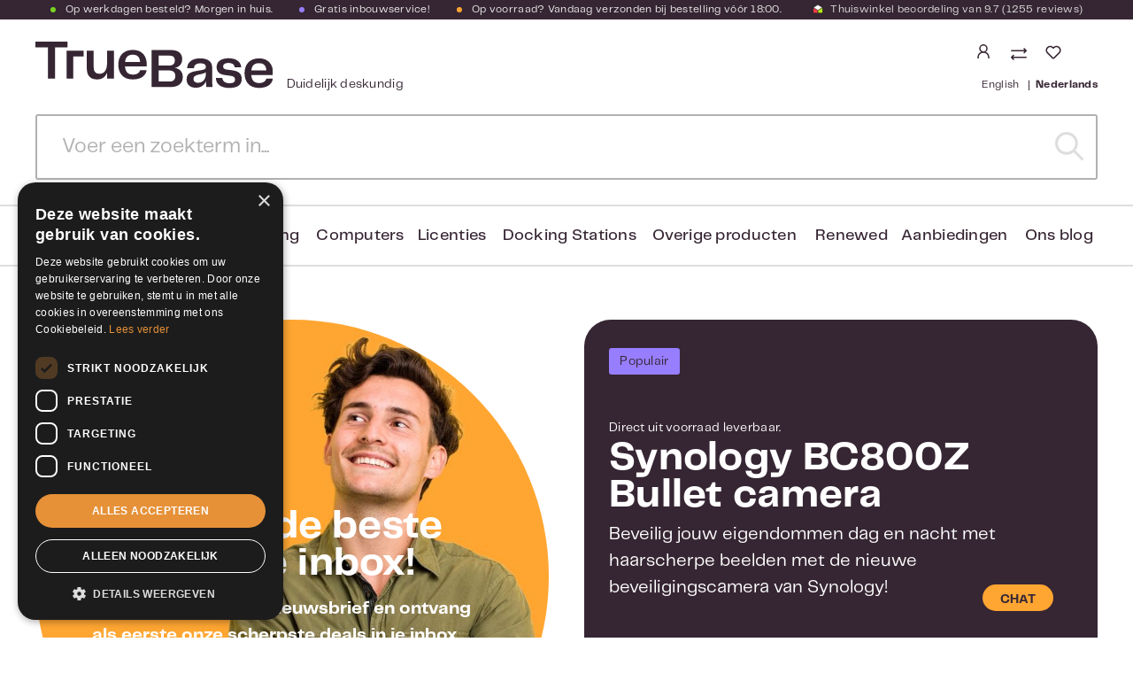

--- FILE ---
content_type: text/html; charset=UTF-8
request_url: https://www.truebase.nl/?osCsid=a4d8htlmjnl6mqm80cjrangb17
body_size: 40202
content:

<!DOCTYPE html>

<html lang="nl-NL"
      itemscope="itemscope"
      itemtype="https://schema.org/WebPage">

                            
    <head>
                                        <meta charset="utf-8">
            
    <!-- WbmTagManagerAnalytics Head Snippet Start -->
            <script id="wbmTagMangerDefine" type="text/javascript">
            let gtmIsTrackingProductClicks = Boolean(),
                gtmIsTrackingAddToWishlistClicks = Boolean(),
                gtmContainerId = 'GTM-53W24LC',
                hasSWConsentSupport = Boolean(Number(0));
            window.wbmScriptIsSet = false;
            window.dataLayer = window.dataLayer || [];
            window.dataLayer.push({"event":"user","id":null});
        </script>
        <script id="wbmTagMangerDataLayer" type="text/javascript">
            window.dataLayer.push({ ecommerce: null });
            window.dataLayer.push({"google_tag_params":{"ecomm_prodid":[],"ecomm_pagetype":"homepage"}});

            
            var onEventDataLayer = JSON.parse('{"event":"view_item_list","ecommerce":{"item_list_id":"home","item_list_name":"Home","items":[]}}');
                    </script>                        <script id="wbmTagManger" type="text/javascript">
            function getCookie(name) {
                var cookieMatch = document.cookie.match(name + '=(.*?)(;|$)');
                return cookieMatch && decodeURI(cookieMatch[1]);
            }

            var gtmCookieSet = getCookie('wbm-tagmanager-enabled');
            
            var googleTag = function(w,d,s,l,i){w[l]=w[l]||[];w[l].push({'gtm.start':new Date().getTime(),event:'gtm.js'});var f=d.getElementsByTagName(s)[0],j=d.createElement(s),dl=l!='dataLayer'?'&l='+l:'';j.async=true;j.src='https://www.googletagmanager.com/gtm.js?id='+i+dl+'';f.parentNode.insertBefore(j,f);};
            

            if (hasSWConsentSupport && gtmCookieSet === null) {
                window.wbmGoogleTagmanagerId = gtmContainerId;
                window.wbmScriptIsSet = false;
                window.googleTag = googleTag;
            } else {
                window.wbmScriptIsSet = true;
                googleTag(window, document, 'script', 'dataLayer', gtmContainerId);
                googleTag = null;

                window.dataLayer = window.dataLayer || [];
                function gtag() { dataLayer.push(arguments); }

                (() => {
                    const adsEnabled = document.cookie.split(';').some((item) => item.trim().includes('google-ads-enabled=1'));

                    gtag('consent', 'update', {
                        'ad_storage': adsEnabled ? 'granted' : 'denied',
                        'ad_user_data': adsEnabled ? 'granted' : 'denied',
                        'ad_personalization': adsEnabled ? 'granted' : 'denied',
                        'analytics_storage': 'granted'
                    });
                })();
            }
        </script><!-- WbmTagManagerAnalytics Head Snippet End -->    
                            <meta name="viewport"
                      content="width=device-width, initial-scale=1, shrink-to-fit=no">
            
                <!-- Cookie consent script -->
    <script type="text/javascript" charset="UTF-8" src="//cdn.cookie-script.com/s/c923e6a9299c65624054ad27337f71c1.js"></script>
    <!-- End Cookie consent script -->

    <!-- Chat widget script -->
    <script type="text/javascript">
        var chatButton;
        (function(d, src, c) { var t=d.scripts[d.scripts.length - 1],s=d.createElement('script');s.id='la_x2s6df8d';s.async=true;s.src=src;s.onload=s.onreadystatechange=function(){var rs=this.readyState;if(rs&&(rs!='complete')&&(rs!='loaded')){return;}c(this);};t.parentElement.insertBefore(s,t.nextSibling);})(document,
            '//support.rshaarlem.com/scripts/track.js',
            function(e){ chatButton = LiveAgent.createButton('ad7se62j', e); });
    </script>
    <!-- End Chat widget script -->

                            <meta name="author"
                      content="">
                <meta name="robots"
                      content="index,follow">
                <meta name="revisit-after"
                      content="15 days">
                <meta name="keywords"
                      content="NAS,harddisk,beveiliging,camera,server,storage,opslag,backup,raid,Virtual,oplossingen,netwerk">
                <meta name="description"
                      content="TrueBase zorgt voor de juiste opslag en beveiligingsoplossingen om jouw leven een stuk makkelijker en veilig te maken.">
            
    <link rel="alternate"
          type="application/rss+xml"
          title="Blog Feed"
          href="/blog.rss" />

    <meta property="85ca8e36b7644780b1380899d6e8f5d2" content="1">


                <meta property="og:type"
          content="website"/>
    <meta property="og:site_name"
          content="TrueBase"/>
    <meta property="og:title"
          content="De hardware specialist voor vakmensen - TrueBase - Duidelijk deskundig"/>
    <meta property="og:description"
          content="TrueBase zorgt voor de juiste opslag en beveiligingsoplossingen om jouw leven een stuk makkelijker en veilig te maken."/>
    <meta property="og:image"
          content="https://www.truebase.nl/media/22/88/03/1614088486/Logo.svg"/>
    <meta name="twitter:card"
          content="summary"/>
    <meta name="twitter:site"
          content="TrueBase"/>
    <meta name="twitter:title"
          content="De hardware specialist voor vakmensen - TrueBase - Duidelijk deskundig"/>
    <meta name="twitter:description"
          content="TrueBase zorgt voor de juiste opslag en beveiligingsoplossingen om jouw leven een stuk makkelijker en veilig te maken."/>
    <meta name="twitter:image"
          content="https://www.truebase.nl/media/22/88/03/1614088486/Logo.svg"/>

                                <meta itemprop="copyrightHolder"
                      content="TrueBase">
                <meta itemprop="copyrightYear"
                      content="">
                <meta itemprop="isFamilyFriendly"
                      content="true">
                <meta itemprop="image"
                      content="https://www.truebase.nl/media/22/88/03/1614088486/Logo.svg">
            
    
                                                <link rel="alternate" hreflang="x-default" href="https://www.truebase.nl">
                                    <link rel="alternate" hreflang="nl-NL" href="https://www.truebase.nl">
                                    <link rel="alternate" hreflang="en-GB" href="https://www.truebase.nl/en">
                                    
                    <link rel="shortcut icon"
                  href="https://www.truebase.nl/media/d9/b8/40/1724244263/favicon.ico">
        
                                <link rel="apple-touch-icon"
                  sizes="180x180"
                  href="https://www.truebase.nl/media/d9/b8/40/1724244263/favicon.ico">
                    
                                                <link rel="canonical" href="https://www.truebase.nl/">
                    
    
            <title itemprop="name">
        De hardware specialist voor vakmensen - TrueBase - Duidelijk deskundig    </title>

                                                                            <link rel="stylesheet"
                      href="https://www.truebase.nl/theme/4f72daabb74541e56814b86b224552ba/css/all.css?1769522334">
                                    
            
    
                        
        <script>
        window.features = {"V6_5_0_0":true,"v6.5.0.0":true,"V6_6_0_0":false,"v6.6.0.0":false,"V6_7_0_0":false,"v6.7.0.0":false,"VUE3":false,"vue3":false,"JOIN_FILTER":false,"join.filter":false,"MEDIA_PATH":false,"media.path":false,"ES_MULTILINGUAL_INDEX":true,"es.multilingual.index":true,"STOCK_HANDLING":false,"stock.handling":false,"ASYNC_THEME_COMPILATION":false,"async.theme.compilation":false,"FEATURE_SWAGCMSEXTENSIONS_1":true,"feature.swagcmsextensions.1":true,"FEATURE_SWAGCMSEXTENSIONS_2":true,"feature.swagcmsextensions.2":true,"FEATURE_SWAGCMSEXTENSIONS_8":true,"feature.swagcmsextensions.8":true,"FEATURE_SWAGCMSEXTENSIONS_63":true,"feature.swagcmsextensions.63":true};
    </script>

        
                                                        
            <script>
                                    window.gtagActive = true;
                    window.gtagURL = 'https://www.googletagmanager.com/gtag/js?id= G-24G7026PRP';
                    window.controllerName = 'navigation';
                    window.actionName = 'home';
                    window.trackOrders = '1';
                    window.gtagTrackingId = ' G-24G7026PRP';
                    window.dataLayer = window.dataLayer || [];
                    window.gtagConfig = {
                        'anonymize_ip': '1',
                        'cookie_domain': 'none',
                        'cookie_prefix': '_swag_ga',
                    };

                    function gtag() { dataLayer.push(arguments); }
                            </script>
            
            <script>
            window.dataLayer = window.dataLayer || [];
            function gtag() { dataLayer.push(arguments); }

            (() => {
                const analyticsStorageEnabled = document.cookie.split(';').some((item) => item.trim().includes('google-analytics-enabled=1'));
                const adsEnabled = document.cookie.split(';').some((item) => item.trim().includes('google-ads-enabled=1'));

                // Always set a default consent for consent mode v2
                gtag('consent', 'default', {
                    'ad_user_data': adsEnabled ? 'granted' : 'denied',
                    'ad_storage': adsEnabled ? 'granted' : 'denied',
                    'ad_personalization': adsEnabled ? 'granted' : 'denied',
                    'analytics_storage': analyticsStorageEnabled ? 'granted' : 'denied'
                });
            })();
        </script>
            

    <script>
        window.SemesRefererBreadcrumb = window.SemesRefererBreadcrumb || {};

        SemesRefererBreadcrumb.baseUrl = 'https://www.truebase.nl';

        
        
                    SemesRefererBreadcrumb.activeCategoryId = 'd30da098928748979b848de90040d070';
               
    </script>

                                
            

    
                    
            <script>
            window.zeobvContextToken = "HJ5v1M3XjUuwJOAWqbNWvkBWB5Y0TDaj";
            window.zeobvAccessToken = "SWSCQDLH1UFJJPEPNI_NZ4GH9Q";
        </script>
    
        
                                            <script>
                window.activeNavigationId = 'd30da098928748979b848de90040d070';
                window.router = {
                    'frontend.cart.offcanvas': '/checkout/offcanvas',
                    'frontend.cookie.offcanvas': '/cookie/offcanvas',
                    'frontend.checkout.finish.page': '/checkout/finish',
                    'frontend.checkout.info': '/widgets/checkout/info',
                    'frontend.menu.offcanvas': '/widgets/menu/offcanvas',
                    'frontend.cms.page': '/widgets/cms',
                    'frontend.cms.navigation.page': '/widgets/cms/navigation',
                    'frontend.account.addressbook': '/widgets/account/address-book',
                    'frontend.country.country-data': '/country/country-state-data',
                    'frontend.app-system.generate-token': '/app-system/Placeholder/generate-token',
                    };
                window.salesChannelId = '108b24d900bf4d49b886d772921c078a';
            </script>
        

        
    <script>
        window.router['widgets.swag.cmsExtensions.quickview'] = '/swag/cms-extensions/quickview';
        window.router['widgets.swag.cmsExtensions.quickview.variant'] = '/swag/cms-extensions/quickview/variant';
    </script>


    <script>
                        window.config = {};
        window.csrfToken = {};
        window.smComparedProducts = [];
        window.config.maxCompareListNumber = 4;
        window.config.maximumNumberCompareProductsText = 'Niet meer dan 4 producten kunnen vergeleken worden';
        window.router['frontend.compare.offcanvas'] = '/compare/offcanvas';
        window.router['frontend.compare.content'] = '/compare/content';
        window.router['frontend.compare.get-compared-products'] = '/compare/compared-products';
        window.router['frontend.compare.post-compared-product'] = '/compare/compared-products';
        window.router['frontend.compare.delete-compared-product'] = '/compare/compared-products';
        window.router['frontend.compare.delete-all-compared-products'] = '/compare/all-compared-products';
    </script>


    <script>
    window.router['frontend.memo.postcode.alert.generate'] = '/widget/memo/postcode/alert/generate';
    window.router['frontend.memo.postcode.debug.log'] = '/widget/memo/postcode/debug/log';
    window.router['frontend.memo.postcode.country-switch'] = '/widget/memo/postcode/country-switch';
    window.router['frontend.memo.postcode.autocomplete.search'] = '/widget/memo/postcode/autocomplete/search';
    window.router['frontend.memo.postcode.autocomplete.details'] = '/widget/memo/postcode/autocomplete/details';
    window.router['frontend.memo.postcode.address.postcode'] = '/widget/memo/postcode/address/details';
</script>

                                <script>
                
                window.breakpoints = {"xs":0,"sm":576,"md":768,"lg":992,"xl":1200};
            </script>
        
                                    <script>
                    window.customerLoggedInState = 0;

                    window.wishlistEnabled = 1;
                </script>
                    
                        
                            <script>
                window.themeAssetsPublicPath = 'https://www.truebase.nl/theme/bb86151e9c4a4746a529b876b1e009cb/assets/';
            </script>
        
        
                                                                                            <script type="text/javascript" src="https://www.truebase.nl/theme/4f72daabb74541e56814b86b224552ba/js/all.js?1769522334" defer></script>
                                                        

    
        
        
        
        
    
        
        

                                
    <script>
        window.mollie_javascript_use_shopware = '0'
    </script>

            <script type="text/javascript" src="https://www.truebase.nl/bundles/molliepayments/mollie-payments.js?1769522329" defer></script>
    

    </head>

    <body class="is-ctl-navigation is-act-home">

                                    <noscript>
                <iframe src="https://www.googletagmanager.com/ns.html?id=GTM-53W24LC"
                        height="0" width="0" style="display:none;visibility:hidden"></iframe>
            </noscript>
            
                <noscript class="noscript-main">
                
    <div role="alert"
         class="alert alert-info alert-has-icon">
                                                                        
                                                        
                <span
        class="icon icon-info">
                                            <svg xmlns="http://www.w3.org/2000/svg" xmlns:xlink="http://www.w3.org/1999/xlink" width="24" height="24" viewBox="0 0 24 24"><defs><path d="M12 7c.5523 0 1 .4477 1 1s-.4477 1-1 1-1-.4477-1-1 .4477-1 1-1zm1 9c0 .5523-.4477 1-1 1s-1-.4477-1-1v-5c0-.5523.4477-1 1-1s1 .4477 1 1v5zm11-4c0 6.6274-5.3726 12-12 12S0 18.6274 0 12 5.3726 0 12 0s12 5.3726 12 12zM12 2C6.4772 2 2 6.4772 2 12s4.4772 10 10 10 10-4.4772 10-10S17.5228 2 12 2z" id="icons-default-info" /></defs><use xlink:href="#icons-default-info" fill="#758CA3" fill-rule="evenodd" /></svg>
                </span>
                                                    
                                    
                    <div class="alert-content-container">
                                                    
                                        <div class="alert-content">
                                                    Om alle functies van onze shop te kunnen gebruiken, adviseren wij je om Javascript in jouw browser in te schakelen.
                                            </div>
                

                    
    
                                                                </div>
            </div>
            </noscript>
        

                        <header class="header-main" data-header-scroll="true">
                            <div class="container">
                                
                                    <div class="top-bar d-none d-lg-block">
        <nav class="top-bar-nav">
                                                
                            <ul class="top-bar-usp-list">
                                        <li class="top-bar-usp-item"><span class="top-bar-green-dot" ></span>Op werkdagen besteld? Morgen in huis.</li>                    <li class="top-bar-usp-item d-none d-lg-block"> <span class="top-bar-purple-dot"></span>Gratis inbouwservice!</li>                    <li class="top-bar-usp-item d-none d-lg-block"> <span class="top-bar-orange-dot"></span>Op voorraad? Vandaag verzonden bij bestelling vóór 18:00.</li>                    <li class="top-bar-usp-item d-none d-lg-block">
                        <a href="https://www.kiyoh.com/reviews/1042996/truebase_nl" target="_blank">
                                
                <span
        class="icon icon-theme_thuiswinkel-keurmerk">
                            <svg width="12" height="12" viewBox="0 0 12 12" fill="none" xmlns="http://www.w3.org/2000/svg" xmlns:xlink="http://www.w3.org/1999/xlink">
<rect width="12" height="12" fill="url(#pattern0)"/>
<defs>
<pattern id="pattern0" patternContentUnits="objectBoundingBox" width="1" height="1">
<use xlink:href="#image0" transform="scale(0.015625)"/>
</pattern>
<image id="image0" width="64" height="64" xlink:href="[data-uri]"/>
</defs>
</svg>

                </span>
                            <span>
                                Thuiswinkel beoordeling van
                                9.7
                                (1255 reviews)
                            </span>
                        </a>
                    </li>
                </ul>
            
                                            
                
                                                </nav>
    </div>
    
        <div class="row align-items-center header-row">

            <div class="col-auto d-lg-none pe-3">
            <button class="btn btn-trigger-menu px-0"
                    type="button"
                    data-offcanvas-menu="true"
                    aria-label="Menu">

                                        
                <span
        class="icon icon-stack">
                                            <svg xmlns="http://www.w3.org/2000/svg" xmlns:xlink="http://www.w3.org/1999/xlink" width="24" height="24" viewBox="0 0 24 24"><defs><path d="M3 13c-.5523 0-1-.4477-1-1s.4477-1 1-1h18c.5523 0 1 .4477 1 1s-.4477 1-1 1H3zm0-7c-.5523 0-1-.4477-1-1s.4477-1 1-1h18c.5523 0 1 .4477 1 1s-.4477 1-1 1H3zm0 14c-.5523 0-1-.4477-1-1s.4477-1 1-1h18c.5523 0 1 .4477 1 1s-.4477 1-1 1H3z" id="icons-default-stack" /></defs><use xlink:href="#icons-default-stack" fill="#758CA3" fill-rule="evenodd" /></svg>
                </span>
                            </button>
        </div>
    
            <div class="d-flex align-items-end col col-lg-auto ps-0 pe-0 pe-md-2 ps-lg-3">
                <div class="header-logo-main">
                    <a class="header-logo-main-link"
               href="/"
               title="Naar de startpagina">
                                    <picture class="header-logo-picture">
                                                                                
                                                                            
                                                                                    <img src="https://www.truebase.nl/media/22/88/03/1614088486/Logo.svg"
                                     alt="Naar de startpagina"
                                     class="img-fluid header-logo-main-img">
                                                                        </picture>
                            </a>
            </div>

                        <span class="d-none d-lg-inline-block header-slogan ms-3">
                Duidelijk deskundig
            </span>
                    </div>
    
            <div class="d-flex col-auto order-lg-2 header-actions-col">
            <div class="d-flex flex-column">
                <div class="row g-0">
                                            <div class="col-auto pe-md-2">
                            <div class="account-menu">
                                    <div class="dropdown">
            <button class="btn account-menu-btn header-actions-btn"
            type="button"
            id="accountWidget"
            data-offcanvas-account-menu="true"
            data-bs-toggle="dropdown"
            aria-haspopup="true"
            aria-expanded="false"
            aria-label="Jouw account"
            title="Jouw account">
            
                <span
        class="icon icon-theme_avatar">
                            <svg xmlns="http://www.w3.org/2000/svg" xmlns:xlink="http://www.w3.org/1999/xlink" width="18" height="16" viewBox="0 0 18 16">
    <defs>
        <path id="dc148j0boa" d="M0 0H18V8H0z"/>
    </defs>
    <g fill="none" fill-rule="evenodd">
        <g transform="translate(0 8)">
            <mask id="bvo79z62qb" fill="#fff">
                <use xlink:href="#dc148j0boa"/>
            </mask>
            <use fill="#FFF" xlink:href="#dc148j0boa"/>
            <rect width="12" height="12.214" x="3" y=".75" stroke="#362633" stroke-width="1.5" mask="url(#bvo79z62qb)" rx="6"/>
        </g>
        <rect width="8" height="8" x="5" y=".75" stroke="#362633" stroke-width="1.5" rx="4"/>
    </g>
</svg>

                </span>
    </button>

                    <div class="dropdown-menu dropdown-menu-end account-menu-dropdown js-account-menu-dropdown"
                 aria-labelledby="accountWidget">
                

        
            <button class="btn btn-light btn-block offcanvas-close js-offcanvas-close sticky-top">
         
                                
                <span
        class="icon icon-theme_white-logo">
                            <svg width="108" height="21" viewBox="0 0 108 21" fill="none" xmlns="http://www.w3.org/2000/svg">
<path d="M14.5268 2.57027H8.89124V16.7544H5.67364V2.57027H0V0H14.5268V2.57027Z" fill="white"/>
<path d="M35.5268 4.15063V16.7545H32.4044V14.1842C31.6428 15.9168 30.272 17.1543 27.9492 17.1543C24.6174 17.1543 23.2466 15.2314 23.2466 11.9376V4.15063H26.369V11.5378C26.369 13.8796 27.4352 14.584 29.0725 14.584C31.1288 14.584 32.4234 12.9657 32.4234 9.67197V4.15063H35.5268Z" fill="white"/>
<path d="M47.3692 12.9466H50.3203C50.0347 14.8315 48.5306 17.1542 44.0564 17.1542C39.3728 17.1542 37.507 14.0509 37.507 10.4334C37.507 6.75891 39.5632 3.75073 44.0564 3.75073C48.4354 3.75073 50.3774 6.72083 50.3774 10.3002C50.3774 10.6619 50.3583 10.9856 50.3012 11.2902H40.5342C40.7626 14.0889 42.1715 14.9457 44.1706 14.9457C46.0936 14.9457 47.0265 14.0889 47.3692 12.9466ZM40.5722 9.21495H47.3692C47.2359 7.00641 46.1317 5.94023 44.0945 5.94023C42.1335 5.94023 40.8769 6.75891 40.5722 9.21495Z" fill="white"/>
<path d="M66.6747 16.05C66.6747 18.7916 64.866 20.5813 61.3247 20.5813H52.5287V3.8269H61.4961C65.0183 3.8269 66.4082 5.67369 66.4082 7.93934C66.4082 10.4144 64.8279 11.5948 63.0573 11.9185C65.0754 12.2612 66.6747 13.4607 66.6747 16.05ZM55.7653 6.34006V10.8523H60.3918C62.3148 10.8523 63.0573 10.0527 63.0573 8.56763C63.0573 7.1397 62.448 6.3591 60.6203 6.3591H55.7653V6.34006ZM63.2858 15.6311C63.2858 14.0509 62.448 13.0799 60.3918 13.0799H55.7653V18.0872H60.7536C62.6194 18.1062 63.2858 16.9829 63.2858 15.6311Z" fill="white"/>
<path d="M68.4073 17.2492C68.4073 15.2311 69.3593 13.8984 72.4056 13.4034L75.4518 12.8703C76.6322 12.6608 77.1082 12.3181 77.1082 11.5185C77.1082 10.5094 76.5561 9.86208 74.6141 9.86208C72.7483 9.86208 71.8344 10.6236 71.7392 12.0325H68.6739C68.731 9.36707 70.8444 7.59644 74.5379 7.59644C78.1934 7.59644 79.9831 9.21476 79.9831 11.7089V17.5158C79.9831 18.582 80.0402 19.4578 80.1354 20.5811H77.3557C77.2605 19.6672 77.2034 18.8104 77.2034 17.8014C76.6513 19.4578 75.2043 20.9047 72.5769 20.9047C70.0447 20.9238 68.4073 19.5149 68.4073 17.2492ZM77.1272 14.5457V13.8603C76.4799 14.3553 75.7374 14.5457 74.9568 14.717L73.5669 15.0407C72.1009 15.4025 71.5107 15.9165 71.5107 16.9827C71.5107 18.087 72.3484 18.6772 73.5098 18.6772C75.8136 18.6772 77.1272 16.9637 77.1272 14.5457Z" fill="white"/>
<path d="M84.5333 16.4306C84.6285 17.7823 85.6186 18.8676 87.789 18.8676C89.7501 18.8676 90.3022 18.2202 90.3022 17.1731C90.3022 16.2973 89.8262 15.7071 88.4554 15.5357L85.4853 15.1169C83.2006 14.8122 81.9821 13.5557 81.9821 11.5566C81.9821 8.92916 84.1145 7.55835 87.4463 7.55835C90.7782 7.55835 92.9105 9.0434 93.12 11.6137H90.1499C90.0166 10.5094 89.1598 9.67169 87.4082 9.67169C85.6376 9.67169 84.9332 10.3571 84.9332 11.2519C84.9332 11.9373 85.2949 12.5085 86.5705 12.6799L89.2741 13.0416C92.3394 13.4795 93.3294 14.8503 93.3294 16.9446C93.3294 19.4958 91.692 20.9999 87.7129 20.9999C83.41 20.9999 81.6965 18.9437 81.6584 16.4496H84.5333V16.4306Z" fill="white"/>
<path d="M104.487 16.7923H107.438C107.152 18.6772 105.648 20.9999 101.174 20.9999C96.4901 20.9999 94.6243 17.8966 94.6243 14.2791C94.6243 10.6046 96.6805 7.59644 101.174 7.59644C105.553 7.59644 107.495 10.5665 107.495 14.1459C107.495 14.5076 107.476 14.8313 107.419 15.1359H97.6515C97.88 17.9347 99.2888 18.7914 101.288 18.7914C103.192 18.7724 104.125 17.9156 104.487 16.7923ZM97.6896 13.0606H104.487C104.353 10.8521 103.249 9.78593 101.212 9.78593C99.2508 9.78593 97.9751 10.5856 97.6896 13.0606Z" fill="white"/>
<path d="M16.9635 4.13135H14.0696V16.7352H17.1539V6.72066H21.8185V4.13135H16.9635Z" fill="white"/>
</svg>

                </span>
            
                                   
                <span
        class="icon icon-theme_close-x icon-sm">
                            <svg width="13" height="13" viewBox="0 0 13 13" fill="none" xmlns="http://www.w3.org/2000/svg">
<rect width="16" height="2" transform="matrix(0.707107 0.707106 -0.707107 0.707106 1.41431 0)" fill="white"/>
<rect width="16" height="2" transform="matrix(0.707107 -0.707106 0.707107 0.707106 0 11.3137)" fill="white"/>
</svg>

                </span>
            

                             <!-- Menu sluiten -->
                    </button>
    
            <div class="offcanvas-content-container">
                <div class="account-menu">
                                                <div class="dropdown-header account-menu-header">
                    Jouw account
                </div>
                    
    
                                    <div class="account-menu-login">
                                            <a href="/account/login"
                           title="Aanmelden"
                           class="btn btn-primary account-menu-login-button">
                            Aanmelden
                        </a>
                    
                                            <div class="account-menu-register">
                            of <a href="/account/login"
                                                                            title="registreren">registreren</a>
                        </div>
                                    </div>
                    
                    <div class="account-menu-links">
                    <div class="header-account-menu">
        <div class="card account-menu-inner">
                                                    
    
                                <div class="list-group list-group-flush account-aside-list-group">
                                                    <div class="list-group list-group-flush account-aside-list-group">
                        
                                                                            <a href="/account"
                                   title="Overzicht"
                                   class="list-group-item list-group-item-action account-aside-item">
                                    Overzicht
                                </a>
                            
                                                                <a href="/account/profile"
                                   title="Jouw profiel"
                                   class="list-group-item list-group-item-action account-aside-item">
                                    Jouw profiel
                                </a>
                            

                
                
                                                            <a href="/account/address"
                                   title="Adressen"
                                   class="list-group-item list-group-item-action account-aside-item">
                                    Adressen
                                </a>
                            
                                                            <a href="/account/payment"
                                   title="Betaalwijzen"
                                   class="list-group-item list-group-item-action account-aside-item">
                                    Betaalwijzen
                                </a>
                            
                                                                    <a href="/account/order"
                                   title="Bestellingen"
                                   class="list-group-item list-group-item-action account-aside-item">
                                    Bestellingen
                                </a>
                            
                        <a href="/account/offer"
               title="Offerten"
               class="list-group-item list-group-item-action account-aside-item">
                Offerten
            </a>
            

    <a href="/account/downloads"
       title="Mijn downloads"
       class="list-group-item list-group-item-action account-aside-item">
        Licentiecodes
    </a>
                        

                

                

            

                                        <a href="/account/mollie/subscriptions"
                   title="Abonnementen"
                   class="list-group-item list-group-item-action account-aside-item">
                    Abonnementen
                </a>
                    
            

                    </div>
                            

                            </div>
    
                                                </div>
    </div>
            </div>
            </div>
        </div>
                </div>
            </div>
                            </div>
                        </div>
                    
                                            <div class="col-auto d-none">
                            <div class="search-toggle">
                                <button class="btn header-actions-btn d-lg-none search-toggle-btn js-search-toggle-btn"
                                        type="button"
                                        data-bs-toggle="collapse"
                                        data-bs-target="#searchCollapse"
                                        aria-expanded="false"
                                        aria-controls="searchCollapse"
                                        aria-label="Zoeken">
                                        
                <span
        class="icon icon-theme_search">
                            <svg xmlns="http://www.w3.org/2000/svg" width="16" height="16" viewBox="0 0 16 16">
    <path fill="#362633" stroke="#362633" stroke-width=".5" d="M15.872 15.119l-3.663-3.662c2.427-2.832 2.183-7.075-.553-9.609C8.919-.686 4.67-.604 2.033 2.033-.604 4.67-.686 8.919 1.848 11.656c2.534 2.736 6.777 2.98 9.609.553l3.662 3.663c.212.181.527.169.725-.028.197-.198.209-.513.028-.725zm-13.085-4.02C.494 8.805.495 5.088 2.788 2.795 5.081.502 8.8.502 11.092 2.795c2.294 2.293 2.294 6.01.002 8.304-1.102 1.102-2.596 1.72-4.154 1.72-1.558 0-3.052-.618-4.153-1.72z"/>
</svg>

                </span>

                                    <span class="d-none d-lg-inline-block">Zoeken </span>
                                </button>
                            </div>
                        </div>
                    
                            <div class="compare-float" data-compare-float="true" >
                    <div class="hide-on-print compare-float-button js-compare-float-button">
                <button class="btn btn-primary" title="Vergelijk">
                                                
                <span
        class="icon icon-arrow-up-down">
                                            <svg xmlns="http://www.w3.org/2000/svg" xmlns:xlink="http://www.w3.org/1999/xlink" width="24" height="24" viewBox="0 0 24 24"><defs><path d="m18 20.5858 1.2929-1.293c.3905-.3904 1.0237-.3904 1.4142 0 .3905.3906.3905 1.0238 0 1.4143l-3 3c-.3905.3905-1.0237.3905-1.4142 0l-3-3c-.3905-.3905-.3905-1.0237 0-1.4142.3905-.3905 1.0237-.3905 1.4142 0L16 20.5858V1c0-.5523.4477-1 1-1s1 .4477 1 1v19.5858zM8 3.4142V23c0 .5523-.4477 1-1 1s-1-.4477-1-1V3.4142l-1.2929 1.293c-.3905.3904-1.0237.3904-1.4142 0-.3905-.3906-.3905-1.0238 0-1.4143l3-3c.3905-.3905 1.0237-.3905 1.4142 0l3 3c.3905.3905.3905 1.0237 0 1.4142-.3905.3905-1.0237.3905-1.4142 0L8 3.4142z" id="icons-default-arrow-up-down" /></defs><use xlink:href="#icons-default-arrow-up-down" fill="#758CA3" fill-rule="evenodd" /></svg>
                </span>
                                        <span class="badge badge-danger"></span>
                </button>
            </div>
            </div>
    
                                                                        <div class="col-auto px-md-2">
                                <div class="header-wishlist">
                                    <a class="btn header-wishlist-btn header-actions-btn"
                                       href="/wishlist"
                                       title="Verlanglijst"
                                       aria-label="Verlanglijst">
                                            
            <span class="header-wishlist-icon">
                
                <span
        class="icon icon-heart">
                                            <svg xmlns="http://www.w3.org/2000/svg" xmlns:xlink="http://www.w3.org/1999/xlink" width="24" height="24" viewBox="0 0 24 24"><defs><path d="M20.0139 12.2998c1.8224-1.8224 1.8224-4.7772 0-6.5996-1.8225-1.8225-4.7772-1.8225-6.5997 0L12 7.1144l-1.4142-1.4142c-1.8225-1.8225-4.7772-1.8225-6.5997 0-1.8224 1.8224-1.8224 4.7772 0 6.5996l7.519 7.519a.7.7 0 0 0 .9899 0l7.5189-7.519zm1.4142 1.4142-7.519 7.519c-1.0543 1.0544-2.7639 1.0544-3.8183 0L2.572 13.714c-2.6035-2.6035-2.6035-6.8245 0-9.428 2.6035-2.6035 6.8246-2.6035 9.4281 0 2.6035-2.6035 6.8246-2.6035 9.428 0 2.6036 2.6035 2.6036 6.8245 0 9.428z" id="icons-default-heart" /></defs><use xlink:href="#icons-default-heart" fill="#758CA3" fill-rule="evenodd" /></svg>
                </span>
        </span>
    
    
    
    <span class="badge bg-primary header-wishlist-badge"
          id="wishlist-basket"
          data-wishlist-storage="true"
          data-wishlist-storage-options="{&quot;listPath&quot;:&quot;\/wishlist\/list&quot;,&quot;mergePath&quot;:&quot;\/wishlist\/merge&quot;,&quot;pageletPath&quot;:&quot;\/wishlist\/merge\/pagelet&quot;}"
          data-wishlist-widget="true"
          data-wishlist-widget-options="{&quot;showCounter&quot;:true}"
    ></span>
                                    </a>
                                </div>
                            </div>
                                            
                                            <div class="col-auto ps-md-2">
                                                            <div class="header-cart"
                                     data-offcanvas-cart="false"
                                     data-upsell-modal="true"
                                                                            data-upsell-modal-sidebar="false"
                                                                    >
                                </div>
                                <a class="btn header-cart-btn header-actions-btn"
                                   href="/checkout/cart"
                                   data-cart-widget="true"
                                   title="Winkelmandje"
                                   aria-label="Winkelmandje">
                                        <span class="header-cart-icon">
            
                <span
        class="icon icon-theme_bag">
                            <svg width="19" height="16" viewBox="0 0 19 16" fill="none" xmlns="http://www.w3.org/2000/svg">
<path d="M1.38001 0C1.13998 0 0.959961 0.183935 0.959961 0.429188C0.959961 0.67444 1.13998 0.858375 1.38001 0.858375H3.56024L5.78047 11.5269C5.84048 11.7926 6.0005 12.0174 6.22052 12.0174H16.7216C16.9417 12.0174 17.1417 11.813 17.1417 11.5882C17.1417 11.3634 16.9417 11.159 16.7216 11.159H6.54055L4.32032 0.326999C4.28031 0.143059 4.10029 0 3.90027 0H1.38001ZM5.58045 2.57515L6.84059 9.01304H17.1217L18.5818 2.57515H5.58045ZM8.52076 12.8553C7.70068 12.8553 7.06061 13.5298 7.06061 14.3473C7.06061 15.1852 7.72068 15.8392 8.52076 15.8392C9.34085 15.8392 9.98092 15.1648 9.98092 14.3473C9.98092 13.5298 9.32085 12.8553 8.52076 12.8553ZM14.4014 12.8553C13.5813 12.8553 12.9412 13.5298 12.9412 14.3473C12.9412 15.1852 13.6013 15.8392 14.4014 15.8392C15.2215 15.8392 15.8615 15.1648 15.8615 14.3473C15.8615 13.5298 15.2015 12.8553 14.4014 12.8553Z" fill="#362633"/>
</svg>

                </span>
    </span>
        <span class="header-cart-total">
        € 0,00 
    </span>
                                </a>
                                                    </div>
                                    </div>

                                                    
            <div class="top-bar-nav-item top-bar-language d-none d-lg-flex mt-1">
                            <form method="post"
                      action="/checkout/language"
                      class="language-form"
                      data-form-auto-submit="true">


                                                                                            
                        <div class="languages-menu">
                                                            <div class="top-bar-list"
                                    aria-labelledby="languagesDropdown-top-bar">
                                                                                <div class="top-bar-list-item dropdown-item"
                                                 title="">

                                                                                                                                                                                                            
                                                    <label class="top-bar-list-label"
                                                           for="top-bar-e67e7357ed004549989fce2b775f8dfd">
                                                        <input id="top-bar-e67e7357ed004549989fce2b775f8dfd"
                                                               class="top-bar-list-radio"
                                                               value="e67e7357ed004549989fce2b775f8dfd"
                                                               name="languageId"
                                                               type="radio"
                                                            >
                                                        English
                                                    </label>
                                                                                            </div>
                                                                                <div class="top-bar-list-item dropdown-item item-checked"
                                                 title="">

                                                                                                                                                                                                            
                                                    <label class="top-bar-list-label"
                                                           for="top-bar-2fbb5fe2e29a4d70aa5854ce7ce3e20b">
                                                        <input id="top-bar-2fbb5fe2e29a4d70aa5854ce7ce3e20b"
                                                               class="top-bar-list-radio"
                                                               value="2fbb5fe2e29a4d70aa5854ce7ce3e20b"
                                                               name="languageId"
                                                               type="radio"
                                                             checked>
                                                        Nederlands
                                                    </label>
                                                                                            </div>
                                                                    </div>
                                                    </div>

                        <input name="redirectTo" type="hidden" value="frontend.home.page"/>

                                                    <input name="redirectParameters[_httpCache]" type="hidden" value="1">
                                                            </form>
                    </div>
                                </div>

            <div class="alt chat-button" onclick="chatButton.onClick();" data-chat-button="true">CHAT</div>
        </div>

    
             <div class="col-12 mt-0 mt-lg-3 order-3 header-search-col">
            
    <div class="collapse show"
         id="searchCollapse">
        <div class="position-relative header-search">
            <form action="/search"
                  method="get"
                  data-search-form="true"
                  data-url="/suggest?search="
                  class="header-search-form">
                                    <div class="input-group">
                                                    <input type="search"
                                   name="search"
                                   class="form-control header-search-input"
                                   autocomplete="off"
                                   autocapitalize="off"
                                   placeholder="Voer een zoekterm in..."
                                   aria-label="Voer een zoekterm in..."
                                   value=""
                            >
                        
                                                    <div class="input-group-append">
                                <button type="submit"
                                        class="btn header-search-btn"
                                        aria-label="Zoeken">
                                    <span class="header-search-icon">
                                            
                <span
        class="icon icon-theme_search-big">
                            <svg width="33" height="32" viewBox="0 0 33 32" fill="none" xmlns="http://www.w3.org/2000/svg">
<path d="M20.3438 19.8434L31.0004 30.5" stroke="#DEDEDE" stroke-width="2.93976"/>
<circle cx="12.994" cy="12.494" r="11.0241" stroke="#DEDEDE" stroke-width="2.93976"/>
</svg>

                </span>
                                    </span>
                                </button>
                            </div>
                                            </div>
                            </form>
        </div>
    </div>
         </div>
    
    </div>

                </div>
                    </header>
    
                    <div class="nav-main">
                                    
    <div class="main-navigation"
         id="mainNavigation"
         data-flyout-menu="true">
                    <div class="container">
                                    <nav class="nav main-navigation-menu"
                        itemscope="itemscope"
                        itemtype="http://schema.org/SiteNavigationElement">
                                                
                                                                                                                                                
                                                                                                                            
                                                                                                            <a class="nav-link main-navigation-link "
                                           href="https://www.truebase.nl/dataopslag"
                                           itemprop="url"
                                                                                            data-flyout-menu-trigger="5cf1dd21ed88441191e50ef8d137146b"
                                                                                       title="Dataopslag">
                                            <div class="main-navigation-link-text">
                                                <span itemprop="name">Dataopslag</span>
                                            </div>
                                        </a>
                                                                                                                                                                                                
                                                                                                            <a class="nav-link main-navigation-link "
                                           href="https://www.truebase.nl/netwerk"
                                           itemprop="url"
                                                                                            data-flyout-menu-trigger="2c6e85028af64e82814c18ccfadfe58b"
                                                                                       title="Netwerk">
                                            <div class="main-navigation-link-text">
                                                <span itemprop="name">Netwerk</span>
                                            </div>
                                        </a>
                                                                                                                                                                                                
                                                                                                            <a class="nav-link main-navigation-link "
                                           href="https://www.truebase.nl/beveiliging"
                                           itemprop="url"
                                                                                            data-flyout-menu-trigger="590a25c11189410685e039bd4c7766c8"
                                                                                       title="Beveiliging">
                                            <div class="main-navigation-link-text">
                                                <span itemprop="name">Beveiliging</span>
                                            </div>
                                        </a>
                                                                                                                                                                                                
                                                                                                            <a class="nav-link main-navigation-link "
                                           href="https://www.truebase.nl/computers"
                                           itemprop="url"
                                                                                            data-flyout-menu-trigger="001de10f7b1b4799a3afdbc5719e1a90"
                                                                                       title="Computers">
                                            <div class="main-navigation-link-text">
                                                <span itemprop="name">Computers</span>
                                            </div>
                                        </a>
                                                                                                                                                                                                
                                                                                                            <a class="nav-link main-navigation-link "
                                           href="https://www.truebase.nl/licenties"
                                           itemprop="url"
                                                                                            data-flyout-menu-trigger="3084d43fc84f40b68b13baaff9aa8eb1"
                                                                                       title="Licenties">
                                            <div class="main-navigation-link-text">
                                                <span itemprop="name">Licenties</span>
                                            </div>
                                        </a>
                                                                                                                                                                                                
                                                                                                            <a class="nav-link main-navigation-link "
                                           href="https://www.truebase.nl/docking-stations"
                                           itemprop="url"
                                                                                            data-flyout-menu-trigger="8991a5f134ee44168ed312d558c048f7"
                                                                                       title="Docking Stations">
                                            <div class="main-navigation-link-text">
                                                <span itemprop="name">Docking Stations</span>
                                            </div>
                                        </a>
                                                                                                                                                                                                
                                                                                                            <a class="nav-link main-navigation-link "
                                           href="https://www.truebase.nl/overige-producten"
                                           itemprop="url"
                                                                                            data-flyout-menu-trigger="dee587601cef4175aa5f1aa721182d93"
                                                                                       title="Overige producten">
                                            <div class="main-navigation-link-text">
                                                <span itemprop="name">Overige producten</span>
                                            </div>
                                        </a>
                                                                                                                                                                                                
                                                                                                            <a class="nav-link main-navigation-link "
                                           href="/renewed"
                                           itemprop="url"
                                                                                            data-flyout-menu-trigger="81fd9aeed05c4dae89e5a4486f7e57c6"
                                                                                       title="Renewed">
                                            <div class="main-navigation-link-text">
                                                <span itemprop="name">Renewed</span>
                                            </div>
                                        </a>
                                                                                                                                                                                                
                                                                                                            <a class="nav-link main-navigation-link  noArrow "
                                           href="https://www.truebase.nl/aanbiedingen"
                                           itemprop="url"
                                                                                       title="Aanbiedingen">
                                            <div class="main-navigation-link-text">
                                                <span itemprop="name">Aanbiedingen</span>
                                            </div>
                                        </a>
                                                                                                                                                                                                
                                                                                                            <a class="nav-link main-navigation-link  noArrow "
                                           href="/blog"
                                           itemprop="url"
                                                                                       title="Ons blog">
                                            <div class="main-navigation-link-text">
                                                <span itemprop="name">Ons blog</span>
                                            </div>
                                        </a>
                                                                                                                                            </nav>
                            </div>
        
                                                                                                                                                                                                                                                                                                                                                                                                                                                                                                                                                                                                                        
                                                <div class="navigation-flyouts">
                                                                                                                                                                <div class="navigation-flyout"
                                             data-flyout-menu-id="5cf1dd21ed88441191e50ef8d137146b">
                                            <div class="container">
                                                                                                                                                        
        
            <div class="row navigation-flyout-content">
                            <div class="col">

                    
                     <div class="row">
                        <div class="col navigation-flyout-top-title">
                            Dataopslag in alle soorten en maten.
                         </div>
                    </div>

                                                
                    
                
        <div class="row">
    
        <div class="col-8  is-level-0">

                        <div class="navigation-flyout-titles">
                <p>
                    Productcategorieën
                </p>
            </div>
            
            <div class="navigation-flyout-categories">
                                                                            
                    
                                                    <div class="navigation-flyout-col">

                                                                                                            <a class="nav-item nav-link navigation-flyout-link is-level-0"
                                           href="https://www.truebase.nl/dataopslag/netwerkopslag"
                                           itemprop="url"
                                           title="Netwerkopslag">
                                            <span itemprop="name">Netwerkopslag</span>
                                        </a>
                                                                                                </div>
                        
                                                                                                
                    
                                                    <div class="navigation-flyout-col">

                                                                                                            <a class="nav-item nav-link navigation-flyout-link is-level-0"
                                           href="https://www.truebase.nl/dataopslag/interne-harddisks"
                                           itemprop="url"
                                           title="Interne Harddisks">
                                            <span itemprop="name">Interne Harddisks</span>
                                        </a>
                                                                                                </div>
                        
                                                                                                
                    
                                                    <div class="navigation-flyout-col">

                                                                                                            <a class="nav-item nav-link navigation-flyout-link is-level-0"
                                           href="https://www.truebase.nl/dataopslag/interne-ssd-s"
                                           itemprop="url"
                                           title="Interne SSD&#039;s">
                                            <span itemprop="name">Interne SSD&#039;s</span>
                                        </a>
                                                                                                </div>
                        
                                                                                                
                    
                                                    <div class="navigation-flyout-col">

                                                                                                            <a class="nav-item nav-link navigation-flyout-link is-level-0"
                                           href="https://www.truebase.nl/dataopslag/externe-opslag"
                                           itemprop="url"
                                           title="Externe opslag">
                                            <span itemprop="name">Externe opslag</span>
                                        </a>
                                                                                                </div>
                        
                                                                                                
                    
                                                    <div class="navigation-flyout-col">

                                                                                                            <a class="nav-item nav-link navigation-flyout-link is-level-0"
                                           href="https://www.truebase.nl/dataopslag/behuizingen-docks"
                                           itemprop="url"
                                           title="Behuizingen / Docks">
                                            <span itemprop="name">Behuizingen / Docks</span>
                                        </a>
                                                                                                </div>
                        
                                                                                                
                    
                                                    <div class="navigation-flyout-col">

                                                                                                            <a class="nav-item nav-link navigation-flyout-link is-level-0"
                                           href="https://www.truebase.nl/dataopslag/geheugenkaarten"
                                           itemprop="url"
                                           title="Geheugenkaarten">
                                            <span itemprop="name">Geheugenkaarten</span>
                                        </a>
                                                                                                </div>
                        
                                                                                                
                                                                                                
                    
                                                    <div class="navigation-flyout-col">

                                                                                                            <a class="nav-item nav-link navigation-flyout-link is-level-0"
                                           href="https://www.truebase.nl/dataopslag/alles-over-dataopslag"
                                           itemprop="url"
                                           title="Alles over dataopslag">
                                            <span itemprop="name">Alles over dataopslag</span>
                                        </a>
                                                                                                </div>
                        
                                                                                                
                    
                                                    <div class="navigation-flyout-col">

                                                                                                            <a class="nav-item nav-link navigation-flyout-link is-level-0"
                                           href="https://www.truebase.nl/dataopslag/ugreen-nas-x-seagate-hdd"
                                           itemprop="url"
                                           title="UGREEN NAS x Seagate HDD">
                                            <span itemprop="name">UGREEN NAS x Seagate HDD</span>
                                        </a>
                                                                                                </div>
                        
                                                </div>
        </div>

                                                    
                                                        
                                                        
                                                        
                                                        
                                                        
                                                        
                            <div class="navigation-flyout-brand-column col-4">
                    <div class="navigation-flyout-titles">
                        <p>
                            Populaire merken
                        </p>
                    </div>

                                            <div class="navigation-flyout-col">

                                                                                                    
        
                
    
        <div class=" is-level-1">

            
            <div class="">
                                                                            
                    
                                                    <div class="navigation-flyout-col">

                                                                                                            <a class="nav-item nav-link navigation-flyout-link is-level-1"
                                           href="https://www.truebase.nl/dataopslag/populaire-merken/qnap"
                                           itemprop="url"
                                           title="QNAP">
                                            <span itemprop="name">QNAP</span>
                                        </a>
                                                                                                </div>
                        
                                                                                                
                    
                                                    <div class="navigation-flyout-col">

                                                                                                            <a class="nav-item nav-link navigation-flyout-link is-level-1"
                                           href="https://www.truebase.nl/dataopslag/populaire-merken/synology"
                                           itemprop="url"
                                           title="Synology">
                                            <span itemprop="name">Synology</span>
                                        </a>
                                                                                                </div>
                        
                                                                                                
                    
                                                    <div class="navigation-flyout-col">

                                                                                                            <a class="nav-item nav-link navigation-flyout-link is-level-1"
                                           href="https://www.truebase.nl/dataopslag/populaire-merken/ugreen"
                                           itemprop="url"
                                           title="UGREEN">
                                            <span itemprop="name">UGREEN</span>
                                        </a>
                                                                                                </div>
                        
                                                                                                
                    
                                                    <div class="navigation-flyout-col">

                                                                                                            <a class="nav-item nav-link navigation-flyout-link is-level-1"
                                           href="https://www.truebase.nl/dataopslag/populaire-merken/western-digital"
                                           itemprop="url"
                                           title="Western Digital">
                                            <span itemprop="name">Western Digital</span>
                                        </a>
                                                                                                </div>
                        
                                                                                                
                    
                                                    <div class="navigation-flyout-col">

                                                                                                            <a class="nav-item nav-link navigation-flyout-link is-level-1"
                                           href="https://www.truebase.nl/dataopslag/populaire-merken/seagate"
                                           itemprop="url"
                                           title="Seagate">
                                            <span itemprop="name">Seagate</span>
                                        </a>
                                                                                                </div>
                        
                                                </div>
        </div>

                                                    
                                                        
                                                        
                                                        
                                                        
                    
    
                                
        
                            
        
                            
        
                            
        
                            
        
                                                                                        </div>
                                    </div>
                                                        
                                                        
                    
        </div>
    
                                
        
                            
        
                            
        
                            
        
                            
        
                            
        
                            
        
                            
        
                            
        
                                        </div>
            
                                                        
                    </div>
                                                                                                </div>
                                        </div>
                                                                                                                                                                                                            <div class="navigation-flyout"
                                             data-flyout-menu-id="2c6e85028af64e82814c18ccfadfe58b">
                                            <div class="container">
                                                                                                                                                        
        
            <div class="row navigation-flyout-content">
                            <div class="col">

                    
                     <div class="row">
                        <div class="col navigation-flyout-top-title">
                            Netwerk-gerelateerde oplossingen, van routers tot kabels.
                         </div>
                    </div>

                                                
                    
                
        <div class="row">
    
        <div class="col-8  is-level-0">

                        <div class="navigation-flyout-titles">
                <p>
                    Productcategorieën
                </p>
            </div>
            
            <div class="navigation-flyout-categories">
                                                                            
                    
                                                    <div class="navigation-flyout-col">

                                                                                                            <a class="nav-item nav-link navigation-flyout-link is-level-0"
                                           href="https://www.truebase.nl/netwerk/access-points"
                                           itemprop="url"
                                           title="Access points">
                                            <span itemprop="name">Access points</span>
                                        </a>
                                                                                                </div>
                        
                                                                                                
                    
                                                    <div class="navigation-flyout-col">

                                                                                                            <a class="nav-item nav-link navigation-flyout-link is-level-0"
                                           href="https://www.truebase.nl/netwerk/portable-hotspots"
                                           itemprop="url"
                                           title="Portable hotspots">
                                            <span itemprop="name">Portable hotspots</span>
                                        </a>
                                                                                                </div>
                        
                                                                                                
                    
                                                    <div class="navigation-flyout-col">

                                                                                                            <a class="nav-item nav-link navigation-flyout-link is-level-0"
                                           href="https://www.truebase.nl/netwerk/power-over-ethernet"
                                           itemprop="url"
                                           title="Power-over-ethernet">
                                            <span itemprop="name">Power-over-ethernet</span>
                                        </a>
                                                                                                </div>
                        
                                                                                                
                    
                                                    <div class="navigation-flyout-col">

                                                                                                            <a class="nav-item nav-link navigation-flyout-link is-level-0"
                                           href="https://www.truebase.nl/netwerk/range-extenders"
                                           itemprop="url"
                                           title="Range extenders">
                                            <span itemprop="name">Range extenders</span>
                                        </a>
                                                                                                </div>
                        
                                                                                                
                    
                                                    <div class="navigation-flyout-col">

                                                                                                            <a class="nav-item nav-link navigation-flyout-link is-level-0"
                                           href="https://www.truebase.nl/netwerk/routers"
                                           itemprop="url"
                                           title="Routers">
                                            <span itemprop="name">Routers</span>
                                        </a>
                                                                                                </div>
                        
                                                                                                
                    
                                                    <div class="navigation-flyout-col">

                                                                                                            <a class="nav-item nav-link navigation-flyout-link is-level-0"
                                           href="https://www.truebase.nl/netwerk/converter"
                                           itemprop="url"
                                           title="Converter">
                                            <span itemprop="name">Converter</span>
                                        </a>
                                                                                                </div>
                        
                                                                                                
                    
                                                    <div class="navigation-flyout-col">

                                                                                                            <a class="nav-item nav-link navigation-flyout-link is-level-0"
                                           href="https://www.truebase.nl/netwerk/switches"
                                           itemprop="url"
                                           title="Switches">
                                            <span itemprop="name">Switches</span>
                                        </a>
                                                                                                </div>
                        
                                                                                                
                    
                                                    <div class="navigation-flyout-col">

                                                                                                            <a class="nav-item nav-link navigation-flyout-link is-level-0"
                                           href="https://www.truebase.nl/netwerk/wifi-adapters"
                                           itemprop="url"
                                           title="Wifi-adapters">
                                            <span itemprop="name">Wifi-adapters</span>
                                        </a>
                                                                                                </div>
                        
                                                                                                
                    
                                                    <div class="navigation-flyout-col">

                                                                                                            <a class="nav-item nav-link navigation-flyout-link is-level-0"
                                           href="https://www.truebase.nl/netwerk/netwerkkabels"
                                           itemprop="url"
                                           title="Netwerkkabels">
                                            <span itemprop="name">Netwerkkabels</span>
                                        </a>
                                                                                                </div>
                        
                                                                                                
                    
                                                    <div class="navigation-flyout-col">

                                                                                                            <a class="nav-item nav-link navigation-flyout-link is-level-0"
                                           href="https://www.truebase.nl/netwerk/netwerk-accessoires"
                                           itemprop="url"
                                           title="Netwerk accessoires">
                                            <span itemprop="name">Netwerk accessoires</span>
                                        </a>
                                                                                                </div>
                        
                                                                                                
                    
                                                    <div class="navigation-flyout-col">

                                                                                                            <a class="nav-item nav-link navigation-flyout-link is-level-0"
                                           href="https://www.truebase.nl/netwerk/synology-routers-nieuw"
                                           itemprop="url"
                                           title="Synology Routers (nieuw!)">
                                            <span itemprop="name">Synology Routers (nieuw!)</span>
                                        </a>
                                                                                                </div>
                        
                                                                                                
                                                </div>
        </div>

                                                    
                                                        
                                                        
                                                        
                                                        
                                                        
                                                        
                                                        
                                                        
                                                        
                                                        
                                                        
                            <div class="navigation-flyout-brand-column col-4">
                    <div class="navigation-flyout-titles">
                        <p>
                            Populaire merken
                        </p>
                    </div>

                                            <div class="navigation-flyout-col">

                                                                                                    
        
                
    
        <div class=" is-level-1">

            
            <div class="">
                                                                            
                    
                                                    <div class="navigation-flyout-col">

                                                                                                            <a class="nav-item nav-link navigation-flyout-link is-level-1"
                                           href="https://www.truebase.nl/netwerk/populaire-merken/ubiquiti"
                                           itemprop="url"
                                           title="Ubiquiti">
                                            <span itemprop="name">Ubiquiti</span>
                                        </a>
                                                                                                </div>
                        
                                                                                                
                    
                                                    <div class="navigation-flyout-col">

                                                                                                            <a class="nav-item nav-link navigation-flyout-link is-level-1"
                                           href="https://www.truebase.nl/netwerk/populaire-merken/tp-link"
                                           itemprop="url"
                                           title="TP-LINK">
                                            <span itemprop="name">TP-LINK</span>
                                        </a>
                                                                                                </div>
                        
                                                                                                
                    
                                                    <div class="navigation-flyout-col">

                                                                                                            <a class="nav-item nav-link navigation-flyout-link is-level-1"
                                           href="https://www.truebase.nl/netwerk/populaire-merken/netgear"
                                           itemprop="url"
                                           title="Netgear">
                                            <span itemprop="name">Netgear</span>
                                        </a>
                                                                                                </div>
                        
                                                </div>
        </div>

                                                    
                                                        
                                                        
                    
    
                                
        
                            
        
                            
        
                                                                                        </div>
                                    </div>
                    
        </div>
    
                                
        
                            
        
                            
        
                            
        
                            
        
                            
        
                            
        
                            
        
                            
        
                            
        
                            
        
                            
        
                                        </div>
            
                                                        
                    </div>
                                                                                                </div>
                                        </div>
                                                                                                                                                                                                            <div class="navigation-flyout"
                                             data-flyout-menu-id="590a25c11189410685e039bd4c7766c8">
                                            <div class="container">
                                                                                                                                                        
        
            <div class="row navigation-flyout-content">
                            <div class="col">

                    
                     <div class="row">
                        <div class="col navigation-flyout-top-title">
                            Beveilig en bewaak wat van jou is.
                         </div>
                    </div>

                                                
                    
                
        <div class="row">
    
        <div class="col-8  is-level-0">

                        <div class="navigation-flyout-titles">
                <p>
                    Productcategorieën
                </p>
            </div>
            
            <div class="navigation-flyout-categories">
                                                                            
                    
                                                    <div class="navigation-flyout-col">

                                                                                                            <a class="nav-item nav-link navigation-flyout-link is-level-0"
                                           href="https://www.truebase.nl/beveiliging/ip-camera"
                                           itemprop="url"
                                           title="IP Camera">
                                            <span itemprop="name">IP Camera</span>
                                        </a>
                                                                                                </div>
                        
                                                                                                
                    
                                                    <div class="navigation-flyout-col">

                                                                                                            <a class="nav-item nav-link navigation-flyout-link is-level-0"
                                           href="https://www.truebase.nl/beveiliging/netwerkvideorecorders-nvr"
                                           itemprop="url"
                                           title="Netwerkvideorecorders (NVR)">
                                            <span itemprop="name">Netwerkvideorecorders (NVR)</span>
                                        </a>
                                                                                                </div>
                        
                                                                                                
                    
                                                    <div class="navigation-flyout-col">

                                                                                                            <a class="nav-item nav-link navigation-flyout-link is-level-0"
                                           href="https://www.truebase.nl/beveiliging/beveiligingssysteem"
                                           itemprop="url"
                                           title="Beveiligingssysteem">
                                            <span itemprop="name">Beveiligingssysteem</span>
                                        </a>
                                                                                                </div>
                        
                                                                                                
                    
                                                    <div class="navigation-flyout-col">

                                                                                                            <a class="nav-item nav-link navigation-flyout-link is-level-0"
                                           href="https://www.truebase.nl/beveiliging/licenties"
                                           itemprop="url"
                                           title="Licenties">
                                            <span itemprop="name">Licenties</span>
                                        </a>
                                                                                                </div>
                        
                                                                                                
                    
                                                    <div class="navigation-flyout-col">

                                                                                                            <a class="nav-item nav-link navigation-flyout-link is-level-0"
                                           href="https://www.truebase.nl/beveiliging/deurbel-intercom"
                                           itemprop="url"
                                           title="Deurbel / Intercom">
                                            <span itemprop="name">Deurbel / Intercom</span>
                                        </a>
                                                                                                </div>
                        
                                                                                                
                    
                                                    <div class="navigation-flyout-col">

                                                                                                            <a class="nav-item nav-link navigation-flyout-link is-level-0"
                                           href="https://www.truebase.nl/beveiliging/synology-camera-s-nieuw"
                                           itemprop="url"
                                           title="Synology Camera&#039;s (nieuw!)">
                                            <span itemprop="name">Synology Camera&#039;s (nieuw!)</span>
                                        </a>
                                                                                                </div>
                        
                                                                                                
                                                </div>
        </div>

                                                    
                                                        
                                                        
                                                        
                                                        
                                                        
                                                        
                            <div class="navigation-flyout-brand-column col-4">
                    <div class="navigation-flyout-titles">
                        <p>
                            Populaire merken
                        </p>
                    </div>

                                            <div class="navigation-flyout-col">

                                                                                                    
        
                
    
        <div class=" is-level-1">

            
            <div class="">
                                                                            
                    
                                                    <div class="navigation-flyout-col">

                                                                                                            <a class="nav-item nav-link navigation-flyout-link is-level-1"
                                           href="https://www.truebase.nl/beveiliging/populaire-merken/axis"
                                           itemprop="url"
                                           title="Axis">
                                            <span itemprop="name">Axis</span>
                                        </a>
                                                                                                </div>
                        
                                                                                                
                    
                                                    <div class="navigation-flyout-col">

                                                                                                            <a class="nav-item nav-link navigation-flyout-link is-level-1"
                                           href="https://www.truebase.nl/beveiliging/populaire-merken/hikvision"
                                           itemprop="url"
                                           title="Hikvision">
                                            <span itemprop="name">Hikvision</span>
                                        </a>
                                                                                                </div>
                        
                                                                                                
                    
                                                    <div class="navigation-flyout-col">

                                                                                                            <a class="nav-item nav-link navigation-flyout-link is-level-1"
                                           href="https://www.truebase.nl/beveiliging/populaire-merken/doorbird"
                                           itemprop="url"
                                           title="Doorbird">
                                            <span itemprop="name">Doorbird</span>
                                        </a>
                                                                                                </div>
                        
                                                </div>
        </div>

                                                    
                                                        
                                                        
                    
    
                                
        
                            
        
                            
        
                                                                                        </div>
                                    </div>
                    
        </div>
    
                                
        
                            
        
                            
        
                            
        
                            
        
                            
        
                            
        
                                        </div>
            
                                                        
                    </div>
                                                                                                </div>
                                        </div>
                                                                                                                                                                                                            <div class="navigation-flyout"
                                             data-flyout-menu-id="001de10f7b1b4799a3afdbc5719e1a90">
                                            <div class="container">
                                                                                                                                                        
        
            <div class="row navigation-flyout-content">
                            <div class="col">

                    
                     <div class="row">
                        <div class="col navigation-flyout-top-title">
                            Van toetsenborden tot aan monitoren maar ook mini PC
                         </div>
                    </div>

                                                
                    
                
        <div class="row">
    
        <div class="col-8  is-level-0">

                        <div class="navigation-flyout-titles">
                <p>
                    Productcategorieën
                </p>
            </div>
            
            <div class="navigation-flyout-categories">
                                                                            
                    
                                                    <div class="navigation-flyout-col">

                                                                                                            <a class="nav-item nav-link navigation-flyout-link is-level-0"
                                           href="https://www.truebase.nl/computers/mini-pc"
                                           itemprop="url"
                                           title="Mini PC">
                                            <span itemprop="name">Mini PC</span>
                                        </a>
                                                                                                </div>
                        
                                                                                                
                    
                                                    <div class="navigation-flyout-col">

                                                                                                            <a class="nav-item nav-link navigation-flyout-link is-level-0"
                                           href="https://www.truebase.nl/computers/monitoren"
                                           itemprop="url"
                                           title="Monitoren">
                                            <span itemprop="name">Monitoren</span>
                                        </a>
                                                                                                </div>
                        
                                                                                                
                    
                                                    <div class="navigation-flyout-col">

                                                                                                            <a class="nav-item nav-link navigation-flyout-link is-level-0"
                                           href="https://www.truebase.nl/computers/toetsenborden"
                                           itemprop="url"
                                           title="Toetsenborden">
                                            <span itemprop="name">Toetsenborden</span>
                                        </a>
                                                                                                </div>
                        
                                                </div>
        </div>

                                                    
                                                        
                                                        
                    
        </div>
    
                                
        
                            
        
                            
        
                                        </div>
            
                                                        
                    </div>
                                                                                                </div>
                                        </div>
                                                                                                                                                                                                            <div class="navigation-flyout"
                                             data-flyout-menu-id="3084d43fc84f40b68b13baaff9aa8eb1">
                                            <div class="container">
                                                                                                                                                        
        
            <div class="row navigation-flyout-content">
                            <div class="col">

                    
                     <div class="row">
                        <div class="col navigation-flyout-top-title">
                            Met licenties breid je functies en mogelijkheden uit.
                         </div>
                    </div>

                                                
                    
                
        <div class="row">
    
        <div class="col-8  is-level-0">

                        <div class="navigation-flyout-titles">
                <p>
                    Productcategorieën
                </p>
            </div>
            
            <div class="navigation-flyout-categories">
                                                                            
                    
                                                    <div class="navigation-flyout-col">

                                                                                                            <a class="nav-item nav-link navigation-flyout-link is-level-0"
                                           href="https://www.truebase.nl/licenties/device-camera-licenties"
                                           itemprop="url"
                                           title="Device  / Camera licenties ">
                                            <span itemprop="name">Device  / Camera licenties </span>
                                        </a>
                                                                                                </div>
                        
                                                                                                
                    
                                                    <div class="navigation-flyout-col">

                                                                                                            <a class="nav-item nav-link navigation-flyout-link is-level-0"
                                           href="https://www.truebase.nl/licenties/levering-per-email-24-7"
                                           itemprop="url"
                                           title="Levering per email 24/7">
                                            <span itemprop="name">Levering per email 24/7</span>
                                        </a>
                                                                                                </div>
                        
                                                </div>
        </div>

                                                    
                                                        
                    
        </div>
    
                                
        
                            
        
                                        </div>
            
                                                        
                    </div>
                                                                                                </div>
                                        </div>
                                                                                                                                                                                                            <div class="navigation-flyout"
                                             data-flyout-menu-id="8991a5f134ee44168ed312d558c048f7">
                                            <div class="container">
                                                                                                                                                        
        
            <div class="row navigation-flyout-content">
                            <div class="col">

                    
                     <div class="row">
                        <div class="col navigation-flyout-top-title">
                            Docking stations voor PC of Mac
                         </div>
                    </div>

                                                
                    
                
        <div class="row">
    
        <div class="col-8  is-level-0">

                        <div class="navigation-flyout-titles">
                <p>
                    Productcategorieën
                </p>
            </div>
            
            <div class="navigation-flyout-categories">
                                                                            
                    
                                                    <div class="navigation-flyout-col">

                                                                                                            <a class="nav-item nav-link navigation-flyout-link is-level-0"
                                           href="https://www.truebase.nl/docking-stations/met-thunderbolt-4"
                                           itemprop="url"
                                           title="Met Thunderbolt 4">
                                            <span itemprop="name">Met Thunderbolt 4</span>
                                        </a>
                                                                                                </div>
                        
                                                                                                
                    
                                                    <div class="navigation-flyout-col">

                                                                                                            <a class="nav-item nav-link navigation-flyout-link is-level-0"
                                           href="https://www.truebase.nl/docking-stations/met-thunderbolt-3"
                                           itemprop="url"
                                           title="Met Thunderbolt 3">
                                            <span itemprop="name">Met Thunderbolt 3</span>
                                        </a>
                                                                                                </div>
                        
                                                                                                
                    
                                                    <div class="navigation-flyout-col">

                                                                                                            <a class="nav-item nav-link navigation-flyout-link is-level-0"
                                           href="https://www.truebase.nl/docking-stations/met-usb-c"
                                           itemprop="url"
                                           title="Met USB-C">
                                            <span itemprop="name">Met USB-C</span>
                                        </a>
                                                                                                </div>
                        
                                                                                                
                    
                                                    <div class="navigation-flyout-col">

                                                                                                            <a class="nav-item nav-link navigation-flyout-link is-level-0"
                                           href="https://www.truebase.nl/docking-stations/met-usb3"
                                           itemprop="url"
                                           title="Met USB3">
                                            <span itemprop="name">Met USB3</span>
                                        </a>
                                                                                                </div>
                        
                                                                                                
                    
                                                    <div class="navigation-flyout-col">

                                                                                                            <a class="nav-item nav-link navigation-flyout-link is-level-0"
                                           href="https://www.truebase.nl/docking-stations/maak-kennis-met-caldigit"
                                           itemprop="url"
                                           title="Maak kennis met CalDigit">
                                            <span itemprop="name">Maak kennis met CalDigit</span>
                                        </a>
                                                                                                </div>
                        
                                                                                                
                                                </div>
        </div>

                                                    
                                                        
                                                        
                                                        
                                                        
                                                        
                            <div class="navigation-flyout-brand-column col-4">
                    <div class="navigation-flyout-titles">
                        <p>
                            Populaire merken
                        </p>
                    </div>

                                            <div class="navigation-flyout-col">

                                                                                                    
        
                
    
        <div class=" is-level-1">

            
            <div class="">
                                                                            
                    
                                                    <div class="navigation-flyout-col">

                                                                                                            <a class="nav-item nav-link navigation-flyout-link is-level-1"
                                           href="https://www.truebase.nl/docking-stations/populaire-merken/caldigit"
                                           itemprop="url"
                                           title="CalDigit">
                                            <span itemprop="name">CalDigit</span>
                                        </a>
                                                                                                </div>
                        
                                                                                                
                    
                                                    <div class="navigation-flyout-col">

                                                                                                            <a class="nav-item nav-link navigation-flyout-link is-level-1"
                                           href="https://www.truebase.nl/docking-stations/populaire-merken/glyph"
                                           itemprop="url"
                                           title="Glyph">
                                            <span itemprop="name">Glyph</span>
                                        </a>
                                                                                                </div>
                        
                                                                                                
                    
                                                    <div class="navigation-flyout-col">

                                                                                                            <a class="nav-item nav-link navigation-flyout-link is-level-1"
                                           href="https://www.truebase.nl/docking-stations/populaire-merken/icy-box"
                                           itemprop="url"
                                           title="ICY BOX">
                                            <span itemprop="name">ICY BOX</span>
                                        </a>
                                                                                                </div>
                        
                                                </div>
        </div>

                                                    
                                                        
                                                        
                    
    
                                
        
                            
        
                            
        
                                                                                        </div>
                                    </div>
                    
        </div>
    
                                
        
                            
        
                            
        
                            
        
                            
        
                            
        
                                        </div>
            
                                                        
                    </div>
                                                                                                </div>
                                        </div>
                                                                                                                                                                                                            <div class="navigation-flyout"
                                             data-flyout-menu-id="dee587601cef4175aa5f1aa721182d93">
                                            <div class="container">
                                                                                                                                                        
        
            <div class="row navigation-flyout-content">
                            <div class="col">

                    
                     <div class="row">
                        <div class="col navigation-flyout-top-title">
                            Wat hebben we nog meer?
                         </div>
                    </div>

                                                
                    
                
        <div class="row">
    
        <div class="col-8  is-level-0">

                        <div class="navigation-flyout-titles">
                <p>
                    Productcategorieën
                </p>
            </div>
            
            <div class="navigation-flyout-categories">
                                                                            
                    
                                                    <div class="navigation-flyout-col">

                                                                                                            <a class="nav-item nav-link navigation-flyout-link is-level-0"
                                           href="https://www.truebase.nl/overige-producten/conference-hardware"
                                           itemprop="url"
                                           title="Conference Hardware">
                                            <span itemprop="name">Conference Hardware</span>
                                        </a>
                                                                                                </div>
                        
                                                                                                
                    
                                                    <div class="navigation-flyout-col">

                                                                                                            <a class="nav-item nav-link navigation-flyout-link is-level-0"
                                           href="https://www.truebase.nl/overige-producten/kabels"
                                           itemprop="url"
                                           title="Kabels">
                                            <span itemprop="name">Kabels</span>
                                        </a>
                                                                                                </div>
                        
                                                                                                
                    
                                                    <div class="navigation-flyout-col">

                                                                                                            <a class="nav-item nav-link navigation-flyout-link is-level-0"
                                           href="https://www.truebase.nl/overige-producten/hdmi-adapters"
                                           itemprop="url"
                                           title="HDMI-adapters">
                                            <span itemprop="name">HDMI-adapters</span>
                                        </a>
                                                                                                </div>
                        
                                                                                                
                    
                                                    <div class="navigation-flyout-col">

                                                                                                            <a class="nav-item nav-link navigation-flyout-link is-level-0"
                                           href="https://www.truebase.nl/overige-producten/hub"
                                           itemprop="url"
                                           title="HUB">
                                            <span itemprop="name">HUB</span>
                                        </a>
                                                                                                </div>
                        
                                                                                                
                    
                                                    <div class="navigation-flyout-col">

                                                                                                            <a class="nav-item nav-link navigation-flyout-link is-level-0"
                                           href="https://www.truebase.nl/overige-producten/opbergen-beschermen"
                                           itemprop="url"
                                           title="Opbergen &amp; beschermen">
                                            <span itemprop="name">Opbergen &amp; beschermen</span>
                                        </a>
                                                                                                </div>
                        
                                                                                                
                    
                                                    <div class="navigation-flyout-col">

                                                                                                            <a class="nav-item nav-link navigation-flyout-link is-level-0"
                                           href="https://www.truebase.nl/overige-producten/noodstroom"
                                           itemprop="url"
                                           title="Noodstroom">
                                            <span itemprop="name">Noodstroom</span>
                                        </a>
                                                                                                </div>
                        
                                                                                                
                    
                                                    <div class="navigation-flyout-col">

                                                                                                            <a class="nav-item nav-link navigation-flyout-link is-level-0"
                                           href="https://www.truebase.nl/overige-producten/powerbanks"
                                           itemprop="url"
                                           title="Powerbanks">
                                            <span itemprop="name">Powerbanks</span>
                                        </a>
                                                                                                </div>
                        
                                                                                                
                    
                                                    <div class="navigation-flyout-col">

                                                                                                            <a class="nav-item nav-link navigation-flyout-link is-level-0"
                                           href="https://www.truebase.nl/overige-producten/chargers"
                                           itemprop="url"
                                           title="Chargers">
                                            <span itemprop="name">Chargers</span>
                                        </a>
                                                                                                </div>
                        
                                                                                                
                    
                                                    <div class="navigation-flyout-col">

                                                                                                            <a class="nav-item nav-link navigation-flyout-link is-level-0"
                                           href="https://www.truebase.nl/overige-producten/batterijen"
                                           itemprop="url"
                                           title="Batterijen">
                                            <span itemprop="name">Batterijen</span>
                                        </a>
                                                                                                </div>
                        
                                                </div>
        </div>

                                                    
                                                        
                                                        
                                                        
                                                        
                                                        
                                                        
                                                        
                                                        
                    
        </div>
    
                                
        
                            
        
                            
        
                            
        
                            
        
                            
        
                            
        
                            
        
                            
        
                                        </div>
            
                                                        
                    </div>
                                                                                                </div>
                                        </div>
                                                                                                                                                                                                            <div class="navigation-flyout"
                                             data-flyout-menu-id="81fd9aeed05c4dae89e5a4486f7e57c6">
                                            <div class="container">
                                                                                                                                                        
        
            <div class="row navigation-flyout-content">
                            <div class="col">

                    
                     <div class="row">
                        <div class="col navigation-flyout-top-title">
                            Slimme Keuze: Kies voor Renewed!
                         </div>
                    </div>

                                                
                    
                
        <div class="row">
    
        <div class="col-8  is-level-0">

                        <div class="navigation-flyout-titles">
                <p>
                    Productcategorieën
                </p>
            </div>
            
            <div class="navigation-flyout-categories">
                                                                            
                    
                                                    <div class="navigation-flyout-col">

                                                                                                            <a class="nav-item nav-link navigation-flyout-link is-level-0"
                                           href="https://www.truebase.nl/renewed/renewed-hardware"
                                           itemprop="url"
                                           title="Renewed Hardware">
                                            <span itemprop="name">Renewed Hardware</span>
                                        </a>
                                                                                                </div>
                        
                                                                                                
                    
                                                    <div class="navigation-flyout-col">

                                                                                                            <a class="nav-item nav-link navigation-flyout-link is-level-0"
                                           href="https://www.truebase.nl/renewed/interne-harddisk"
                                           itemprop="url"
                                           title="Interne Harddisk">
                                            <span itemprop="name">Interne Harddisk</span>
                                        </a>
                                                                                                </div>
                        
                                                                                                
                    
                                                    <div class="navigation-flyout-col">

                                                                                                            <a class="nav-item nav-link navigation-flyout-link is-level-0"
                                           href="https://www.truebase.nl/renewed/externe-harddisk"
                                           itemprop="url"
                                           title="Externe Harddisk">
                                            <span itemprop="name">Externe Harddisk</span>
                                        </a>
                                                                                                </div>
                        
                                                                                                
                    
                                                    <div class="navigation-flyout-col">

                                                                                                            <a class="nav-item nav-link navigation-flyout-link is-level-0"
                                           href="https://www.truebase.nl/renewed/netwerkopslag"
                                           itemprop="url"
                                           title="Netwerkopslag">
                                            <span itemprop="name">Netwerkopslag</span>
                                        </a>
                                                                                                </div>
                        
                                                                                                
                                                </div>
        </div>

                                                    
                                                        
                                                        
                                                        
                                                        
                            <div class="navigation-flyout-brand-column col-4">
                    <div class="navigation-flyout-titles">
                        <p>
                            Categorie informatie
                        </p>
                    </div>

                                            <div class="navigation-flyout-col">

                                                                                                    
        
                
    
        <div class=" is-level-1">

            
            <div class="">
                                                                            
                    
                                                    <div class="navigation-flyout-col">

                                                                                                            <a class="nav-item nav-link navigation-flyout-link is-level-1"
                                           href="https://www.truebase.nl/landingPage/0b2fa8adddcf4fcba8ac89c58ea912a4"
                                           itemprop="url"
                                           title="Wat is Renewed?">
                                            <span itemprop="name">Wat is Renewed?</span>
                                        </a>
                                                                                                </div>
                        
                                                </div>
        </div>

                                                    
                    
    
                                
        
                                                                                        </div>
                                    </div>
                    
        </div>
    
                                
        
                            
        
                            
        
                            
        
                            
        
                                        </div>
            
                                                        
                    </div>
                                                                                                </div>
                                        </div>
                                                                                                                                                                                                                                                                    </div>
                                        </div>
                            </div>
        
                                    <div class="d-none js-navigation-offcanvas-initial-content is-root">
                                            

        
            <button class="btn btn-light btn-block offcanvas-close js-offcanvas-close sticky-top">
         
                                
                <span
        class="icon icon-theme_white-logo">
                            <svg width="108" height="21" viewBox="0 0 108 21" fill="none" xmlns="http://www.w3.org/2000/svg">
<path d="M14.5268 2.57027H8.89124V16.7544H5.67364V2.57027H0V0H14.5268V2.57027Z" fill="white"/>
<path d="M35.5268 4.15063V16.7545H32.4044V14.1842C31.6428 15.9168 30.272 17.1543 27.9492 17.1543C24.6174 17.1543 23.2466 15.2314 23.2466 11.9376V4.15063H26.369V11.5378C26.369 13.8796 27.4352 14.584 29.0725 14.584C31.1288 14.584 32.4234 12.9657 32.4234 9.67197V4.15063H35.5268Z" fill="white"/>
<path d="M47.3692 12.9466H50.3203C50.0347 14.8315 48.5306 17.1542 44.0564 17.1542C39.3728 17.1542 37.507 14.0509 37.507 10.4334C37.507 6.75891 39.5632 3.75073 44.0564 3.75073C48.4354 3.75073 50.3774 6.72083 50.3774 10.3002C50.3774 10.6619 50.3583 10.9856 50.3012 11.2902H40.5342C40.7626 14.0889 42.1715 14.9457 44.1706 14.9457C46.0936 14.9457 47.0265 14.0889 47.3692 12.9466ZM40.5722 9.21495H47.3692C47.2359 7.00641 46.1317 5.94023 44.0945 5.94023C42.1335 5.94023 40.8769 6.75891 40.5722 9.21495Z" fill="white"/>
<path d="M66.6747 16.05C66.6747 18.7916 64.866 20.5813 61.3247 20.5813H52.5287V3.8269H61.4961C65.0183 3.8269 66.4082 5.67369 66.4082 7.93934C66.4082 10.4144 64.8279 11.5948 63.0573 11.9185C65.0754 12.2612 66.6747 13.4607 66.6747 16.05ZM55.7653 6.34006V10.8523H60.3918C62.3148 10.8523 63.0573 10.0527 63.0573 8.56763C63.0573 7.1397 62.448 6.3591 60.6203 6.3591H55.7653V6.34006ZM63.2858 15.6311C63.2858 14.0509 62.448 13.0799 60.3918 13.0799H55.7653V18.0872H60.7536C62.6194 18.1062 63.2858 16.9829 63.2858 15.6311Z" fill="white"/>
<path d="M68.4073 17.2492C68.4073 15.2311 69.3593 13.8984 72.4056 13.4034L75.4518 12.8703C76.6322 12.6608 77.1082 12.3181 77.1082 11.5185C77.1082 10.5094 76.5561 9.86208 74.6141 9.86208C72.7483 9.86208 71.8344 10.6236 71.7392 12.0325H68.6739C68.731 9.36707 70.8444 7.59644 74.5379 7.59644C78.1934 7.59644 79.9831 9.21476 79.9831 11.7089V17.5158C79.9831 18.582 80.0402 19.4578 80.1354 20.5811H77.3557C77.2605 19.6672 77.2034 18.8104 77.2034 17.8014C76.6513 19.4578 75.2043 20.9047 72.5769 20.9047C70.0447 20.9238 68.4073 19.5149 68.4073 17.2492ZM77.1272 14.5457V13.8603C76.4799 14.3553 75.7374 14.5457 74.9568 14.717L73.5669 15.0407C72.1009 15.4025 71.5107 15.9165 71.5107 16.9827C71.5107 18.087 72.3484 18.6772 73.5098 18.6772C75.8136 18.6772 77.1272 16.9637 77.1272 14.5457Z" fill="white"/>
<path d="M84.5333 16.4306C84.6285 17.7823 85.6186 18.8676 87.789 18.8676C89.7501 18.8676 90.3022 18.2202 90.3022 17.1731C90.3022 16.2973 89.8262 15.7071 88.4554 15.5357L85.4853 15.1169C83.2006 14.8122 81.9821 13.5557 81.9821 11.5566C81.9821 8.92916 84.1145 7.55835 87.4463 7.55835C90.7782 7.55835 92.9105 9.0434 93.12 11.6137H90.1499C90.0166 10.5094 89.1598 9.67169 87.4082 9.67169C85.6376 9.67169 84.9332 10.3571 84.9332 11.2519C84.9332 11.9373 85.2949 12.5085 86.5705 12.6799L89.2741 13.0416C92.3394 13.4795 93.3294 14.8503 93.3294 16.9446C93.3294 19.4958 91.692 20.9999 87.7129 20.9999C83.41 20.9999 81.6965 18.9437 81.6584 16.4496H84.5333V16.4306Z" fill="white"/>
<path d="M104.487 16.7923H107.438C107.152 18.6772 105.648 20.9999 101.174 20.9999C96.4901 20.9999 94.6243 17.8966 94.6243 14.2791C94.6243 10.6046 96.6805 7.59644 101.174 7.59644C105.553 7.59644 107.495 10.5665 107.495 14.1459C107.495 14.5076 107.476 14.8313 107.419 15.1359H97.6515C97.88 17.9347 99.2888 18.7914 101.288 18.7914C103.192 18.7724 104.125 17.9156 104.487 16.7923ZM97.6896 13.0606H104.487C104.353 10.8521 103.249 9.78593 101.212 9.78593C99.2508 9.78593 97.9751 10.5856 97.6896 13.0606Z" fill="white"/>
<path d="M16.9635 4.13135H14.0696V16.7352H17.1539V6.72066H21.8185V4.13135H16.9635Z" fill="white"/>
</svg>

                </span>
            
                                   
                <span
        class="icon icon-theme_close-x icon-sm">
                            <svg width="13" height="13" viewBox="0 0 13 13" fill="none" xmlns="http://www.w3.org/2000/svg">
<rect width="16" height="2" transform="matrix(0.707107 0.707106 -0.707107 0.707106 1.41431 0)" fill="white"/>
<rect width="16" height="2" transform="matrix(0.707107 -0.707106 0.707107 0.707106 0 11.3137)" fill="white"/>
</svg>

                </span>
            

                             <!-- Menu sluiten -->
                    </button>
    
            <div class="offcanvas-content-container">
                        <nav class="nav navigation-offcanvas-actions">
                                
                        </nav>
    
    
    <div class="navigation-offcanvas-container">
        <div class="navigation-offcanvas-overlay-content mobile-menu">
            <div class="show header-search-navigation">
    <div class="header-search">
        <form action="/search"
              method="get"
              data-search-form="true"
              data-url="/suggest?search="
              class="header-search-form">
                            <div class="input-group">
                                            <input type="search"
                               name="search"
                               class="form-control header-search-input"
                               autocomplete="off"
                               autocapitalize="off"
                               placeholder="Voer een zoekterm in..."
                               aria-label="Voer een zoekterm in..."
                               value=""
                        >
                    
                                            <!-- <div class="input-group-append">
                                        <button type="submit"
                                                class="btn header-search-btn"
                                                aria-label="Zoeken">
                                            <span class="header-search-icon">
                                                    
                <span
        class="icon icon-search">
                                            <svg xmlns="http://www.w3.org/2000/svg" xmlns:xlink="http://www.w3.org/1999/xlink" width="24" height="24" viewBox="0 0 24 24"><defs><path d="M10.0944 16.3199 4.707 21.707c-.3905.3905-1.0237.3905-1.4142 0-.3905-.3905-.3905-1.0237 0-1.4142L8.68 14.9056C7.6271 13.551 7 11.8487 7 10c0-4.4183 3.5817-8 8-8s8 3.5817 8 8-3.5817 8-8 8c-1.8487 0-3.551-.627-4.9056-1.6801zM15 16c3.3137 0 6-2.6863 6-6s-2.6863-6-6-6-6 2.6863-6 6 2.6863 6 6 6z" id="icons-default-search" /></defs><use xlink:href="#icons-default-search" fill="#758CA3" fill-rule="evenodd" /></svg>
                </span>
                                            </span>
                                        </button>
                                    </div> -->
                                    </div>
                    </form>
    </div>
</div>

                            <div class="mobile-menu-item js-mobile-menu-item">

                                        <div class="mobile-menu-headline js-collapse-mobile-menu-item-trigger">
                        Dataopslag
                        <div class="mobile-menu-toggle">
                            <span class="mobile-menu-toggle-icon">    
                <span
        class="icon icon-theme_arrow-right">
                            <svg width="6" height="11" viewBox="0 0 6 11" fill="none" xmlns="http://www.w3.org/2000/svg">
<path d="M0.408447 10.4752L5.08662 5.79707L0.408447 1.1189" stroke="#8D8D8D" stroke-width="0.831461"/>
</svg>

                </span>
</span>
                        </div>
                    </div>

                                        <div class="collapse js-mobile-menu-item-content">
                        <div class="mobile-menu-content-inner">
                            <ul class="list-unstyled">
                                                                <li class="mobile-menu-link-item">
                                    <a class="mobile-menu-link mobile-menu-link-all"
                                       href="https://www.truebase.nl/dataopslag"
                                       title="Toon Dataopslag">
                                        Toon Dataopslag
                                    </a>
                                </li>

                                                                                                                                                                                                                <li class="mobile-menu-link-item">
                                                                                                                                <div class="mobile-menu-headline js-collapse-mobile-menu-item-trigger">
                                                Netwerkopslag
                                                <div class="mobile-menu-toggle">
                                                    <span class="mobile-menu-toggle-icon">    
                <span
        class="icon icon-theme_arrow-right">
                            <svg width="6" height="11" viewBox="0 0 6 11" fill="none" xmlns="http://www.w3.org/2000/svg">
<path d="M0.408447 10.4752L5.08662 5.79707L0.408447 1.1189" stroke="#8D8D8D" stroke-width="0.831461"/>
</svg>

                </span>
</span>
                                                </div>
                                            </div>

                                                                                        <div class="collapse js-mobile-menu-item-content">
                                                <div class="mobile-menu-content-inner ms-4">
                                                    <ul class="list-unstyled">
                                                                                                                <li class="mobile-menu-link-item">
                                                            <a class="mobile-menu-link mobile-menu-link-all"
                                                               href="https://www.truebase.nl/dataopslag/netwerkopslag"
                                                               title="Toon Netwerkopslag">
                                                                Toon Netwerkopslag
                                                            </a>
                                                        </li>

                                                                                                                                                                                                                                                                                                                                                                <li class="mobile-menu-link-item">
                                                                <a class="mobile-menu-link"
                                                                   href="https://www.truebase.nl/dataopslag/netwerkopslag/bundels"
                                                                   title="Bundels">
                                                                    Bundels
                                                                </a>
                                                            </li>
                                                                                                                                                                                                                                                                                                        <li class="mobile-menu-link-item">
                                                                <a class="mobile-menu-link"
                                                                   href="https://www.truebase.nl/dataopslag/netwerkopslag/persoonlijk-instap"
                                                                   title="Persoonlijk / Instap">
                                                                    Persoonlijk / Instap
                                                                </a>
                                                            </li>
                                                                                                                                                                                                                                                                                                        <li class="mobile-menu-link-item">
                                                                <a class="mobile-menu-link"
                                                                   href="https://www.truebase.nl/dataopslag/netwerkopslag/mkb-prestatie"
                                                                   title="MKB / Prestatie">
                                                                    MKB / Prestatie
                                                                </a>
                                                            </li>
                                                                                                                                                                                                                                                                                                        <li class="mobile-menu-link-item">
                                                                <a class="mobile-menu-link"
                                                                   href="https://www.truebase.nl/dataopslag/netwerkopslag/grootzakelijk"
                                                                   title="Grootzakelijk">
                                                                    Grootzakelijk
                                                                </a>
                                                            </li>
                                                                                                                                                                                                                                                                                                        <li class="mobile-menu-link-item">
                                                                <a class="mobile-menu-link"
                                                                   href="https://www.truebase.nl/dataopslag/netwerkopslag/desktop"
                                                                   title="Desktop">
                                                                    Desktop
                                                                </a>
                                                            </li>
                                                                                                                                                                                                                                                                                                        <li class="mobile-menu-link-item">
                                                                <a class="mobile-menu-link"
                                                                   href="https://www.truebase.nl/dataopslag/netwerkopslag/rack"
                                                                   title="Rack">
                                                                    Rack
                                                                </a>
                                                            </li>
                                                                                                                                                                                                                                                                                                        <li class="mobile-menu-link-item">
                                                                <a class="mobile-menu-link"
                                                                   href="https://www.truebase.nl/dataopslag/netwerkopslag/all-flash-array"
                                                                   title="All-Flash-Array">
                                                                    All-Flash-Array
                                                                </a>
                                                            </li>
                                                                                                                                                                                                                                                                                                        <li class="mobile-menu-link-item">
                                                                <a class="mobile-menu-link"
                                                                   href="https://www.truebase.nl/dataopslag/netwerkopslag/data-protectie"
                                                                   title="Data Protectie">
                                                                    Data Protectie
                                                                </a>
                                                            </li>
                                                                                                                                                                                                                                                                                                        <li class="mobile-menu-link-item">
                                                                <a class="mobile-menu-link"
                                                                   href="https://www.truebase.nl/dataopslag/netwerkopslag/met-2-5gbe"
                                                                   title="Met 2,5GbE">
                                                                    Met 2,5GbE
                                                                </a>
                                                            </li>
                                                                                                                                                                                                                                                                                                        <li class="mobile-menu-link-item">
                                                                <a class="mobile-menu-link"
                                                                   href="https://www.truebase.nl/dataopslag/netwerkopslag/met-10gbe"
                                                                   title="Met 10GbE">
                                                                    Met 10GbE
                                                                </a>
                                                            </li>
                                                                                                                                                                                                                                                                                                        <li class="mobile-menu-link-item">
                                                                <a class="mobile-menu-link"
                                                                   href="https://www.truebase.nl/dataopslag/netwerkopslag/uitbreidingsunit"
                                                                   title="Uitbreidingsunit">
                                                                    Uitbreidingsunit
                                                                </a>
                                                            </li>
                                                                                                                                                                                                                                                                                                        <li class="mobile-menu-link-item">
                                                                <a class="mobile-menu-link"
                                                                   href="https://www.truebase.nl/dataopslag/netwerkopslag/extra-geheugen"
                                                                   title="Extra Geheugen">
                                                                    Extra Geheugen
                                                                </a>
                                                            </li>
                                                                                                                                                                                                                                                                                                        <li class="mobile-menu-link-item">
                                                                <a class="mobile-menu-link"
                                                                   href="https://www.truebase.nl/dataopslag/netwerkopslag/extra-garantie"
                                                                   title="Extra Garantie">
                                                                    Extra Garantie
                                                                </a>
                                                            </li>
                                                                                                                                                                                                                                                                                                        <li class="mobile-menu-link-item">
                                                                <a class="mobile-menu-link"
                                                                   href="https://www.truebase.nl/dataopslag/netwerkopslag/camera-licenties"
                                                                   title="Camera Licenties">
                                                                    Camera Licenties
                                                                </a>
                                                            </li>
                                                                                                                                                                                                                                                                                                        <li class="mobile-menu-link-item">
                                                                <a class="mobile-menu-link"
                                                                   href="https://www.truebase.nl/dataopslag/netwerkopslag/overige-licenties"
                                                                   title="Overige Licenties">
                                                                    Overige Licenties
                                                                </a>
                                                            </li>
                                                                                                                                                                                                                                                                                                        <li class="mobile-menu-link-item">
                                                                <a class="mobile-menu-link"
                                                                   href="https://www.truebase.nl/dataopslag/netwerkopslag/accessoires"
                                                                   title="Accessoires">
                                                                    Accessoires
                                                                </a>
                                                            </li>
                                                                                                                                                                                                                                                                                                        <li class="mobile-menu-link-item">
                                                                <a class="mobile-menu-link"
                                                                   href="https://www.truebase.nl/dataopslag/netwerkopslag/spareparts"
                                                                   title="Spareparts">
                                                                    Spareparts
                                                                </a>
                                                            </li>
                                                                                                                                                                                                                                                                                                        <li class="mobile-menu-link-item">
                                                                <a class="mobile-menu-link"
                                                                   href="https://www.truebase.nl/dataopslag/netwerkopslag/synology"
                                                                   title="Synology">
                                                                    Synology
                                                                </a>
                                                            </li>
                                                                                                                                                                                                                                                                                                        <li class="mobile-menu-link-item">
                                                                <a class="mobile-menu-link"
                                                                   href="https://www.truebase.nl/dataopslag/netwerkopslag/qnap"
                                                                   title="QNAP">
                                                                    QNAP
                                                                </a>
                                                            </li>
                                                                                                                                                                                                                                                                                                        <li class="mobile-menu-link-item">
                                                                <a class="mobile-menu-link"
                                                                   href="https://www.truebase.nl/dataopslag/netwerkopslag/ugreen"
                                                                   title="UGREEN">
                                                                    UGREEN
                                                                </a>
                                                            </li>
                                                                                                                                                                                                                                                                                                        <li class="mobile-menu-link-item">
                                                                <a class="mobile-menu-link"
                                                                   href="https://www.truebase.nl/dataopslag/netwerkopslag/terramaster"
                                                                   title="TerraMaster">
                                                                    TerraMaster
                                                                </a>
                                                            </li>
                                                                                                            </ul>
                                                </div>
                                            </div>
                                                                            </li>
                                                                                                                                                                                <li class="mobile-menu-link-item">
                                                                                                                                <div class="mobile-menu-headline js-collapse-mobile-menu-item-trigger">
                                                Interne Harddisks
                                                <div class="mobile-menu-toggle">
                                                    <span class="mobile-menu-toggle-icon">    
                <span
        class="icon icon-theme_arrow-right">
                            <svg width="6" height="11" viewBox="0 0 6 11" fill="none" xmlns="http://www.w3.org/2000/svg">
<path d="M0.408447 10.4752L5.08662 5.79707L0.408447 1.1189" stroke="#8D8D8D" stroke-width="0.831461"/>
</svg>

                </span>
</span>
                                                </div>
                                            </div>

                                                                                        <div class="collapse js-mobile-menu-item-content">
                                                <div class="mobile-menu-content-inner ms-4">
                                                    <ul class="list-unstyled">
                                                                                                                <li class="mobile-menu-link-item">
                                                            <a class="mobile-menu-link mobile-menu-link-all"
                                                               href="https://www.truebase.nl/dataopslag/interne-harddisks"
                                                               title="Toon Interne Harddisks">
                                                                Toon Interne Harddisks
                                                            </a>
                                                        </li>

                                                                                                                                                                                                                                                                                                                                                                <li class="mobile-menu-link-item">
                                                                <a class="mobile-menu-link"
                                                                   href="https://www.truebase.nl/dataopslag/interne-harddisks/nas-archief"
                                                                   title="NAS Archief">
                                                                    NAS Archief
                                                                </a>
                                                            </li>
                                                                                                                                                                                                                                                                                                        <li class="mobile-menu-link-item">
                                                                <a class="mobile-menu-link"
                                                                   href="https://www.truebase.nl/dataopslag/interne-harddisks/nas-normaal"
                                                                   title="NAS Normaal">
                                                                    NAS Normaal
                                                                </a>
                                                            </li>
                                                                                                                                                                                                                                                                                                        <li class="mobile-menu-link-item">
                                                                <a class="mobile-menu-link"
                                                                   href="https://www.truebase.nl/dataopslag/interne-harddisks/nas-professioneel"
                                                                   title="NAS Professioneel">
                                                                    NAS Professioneel
                                                                </a>
                                                            </li>
                                                                                                                                                                                                                                                                                                        <li class="mobile-menu-link-item">
                                                                <a class="mobile-menu-link"
                                                                   href="https://www.truebase.nl/dataopslag/interne-harddisks/server-nas-enterprise"
                                                                   title="Server / NAS Enterprise">
                                                                    Server / NAS Enterprise
                                                                </a>
                                                            </li>
                                                                                                                                                                                                                                                                                                        <li class="mobile-menu-link-item">
                                                                <a class="mobile-menu-link"
                                                                   href="https://www.truebase.nl/dataopslag/interne-harddisks/server-nas-gold"
                                                                   title="Server / NAS Gold">
                                                                    Server / NAS Gold
                                                                </a>
                                                            </li>
                                                                                                                                                                                                                                                                                                        <li class="mobile-menu-link-item">
                                                                <a class="mobile-menu-link"
                                                                   href="https://www.truebase.nl/dataopslag/interne-harddisks/laptop-2-5"
                                                                   title="Laptop / 2,5&quot;">
                                                                    Laptop / 2,5&quot;
                                                                </a>
                                                            </li>
                                                                                                                                                                                                                                                                                                        <li class="mobile-menu-link-item">
                                                                <a class="mobile-menu-link"
                                                                   href="https://www.truebase.nl/dataopslag/interne-harddisks/desktop-normaal"
                                                                   title="Desktop Normaal">
                                                                    Desktop Normaal
                                                                </a>
                                                            </li>
                                                                                                                                                                                                                                                                                                        <li class="mobile-menu-link-item">
                                                                <a class="mobile-menu-link"
                                                                   href="https://www.truebase.nl/dataopslag/interne-harddisks/desktop-performance"
                                                                   title="Desktop Performance">
                                                                    Desktop Performance
                                                                </a>
                                                            </li>
                                                                                                                                                                                                                                                                                                        <li class="mobile-menu-link-item">
                                                                <a class="mobile-menu-link"
                                                                   href="https://www.truebase.nl/dataopslag/interne-harddisks/surveillance-normaal"
                                                                   title="Surveillance Normaal">
                                                                    Surveillance Normaal
                                                                </a>
                                                            </li>
                                                                                                                                                                                                                                                                                                        <li class="mobile-menu-link-item">
                                                                <a class="mobile-menu-link"
                                                                   href="https://www.truebase.nl/dataopslag/interne-harddisks/surveillance-professioneel"
                                                                   title="Surveillance Professioneel">
                                                                    Surveillance Professioneel
                                                                </a>
                                                            </li>
                                                                                                                                                                                                                                                                                                        <li class="mobile-menu-link-item">
                                                                <a class="mobile-menu-link"
                                                                   href="https://www.truebase.nl/dataopslag/interne-harddisks/3-5-sas-drives"
                                                                   title="3,5&quot; SAS Drives">
                                                                    3,5&quot; SAS Drives
                                                                </a>
                                                            </li>
                                                                                                                                                                                                                                                                                                        <li class="mobile-menu-link-item">
                                                                <a class="mobile-menu-link"
                                                                   href="https://www.truebase.nl/dataopslag/interne-harddisks/accessoires"
                                                                   title="Accessoires">
                                                                    Accessoires
                                                                </a>
                                                            </li>
                                                                                                                                                                                                                                                                                                        <li class="mobile-menu-link-item">
                                                                <a class="mobile-menu-link"
                                                                   href="https://www.truebase.nl/dataopslag/interne-harddisks/renewed"
                                                                   title="Renewed">
                                                                    Renewed
                                                                </a>
                                                            </li>
                                                                                                                                                                                                                                                                                                        <li class="mobile-menu-link-item">
                                                                <a class="mobile-menu-link"
                                                                   href="https://www.truebase.nl/dataopslag/interne-harddisks/recertified"
                                                                   title="Recertified">
                                                                    Recertified
                                                                </a>
                                                            </li>
                                                                                                                                                                                                                                                                                                        <li class="mobile-menu-link-item">
                                                                <a class="mobile-menu-link"
                                                                   href="https://www.truebase.nl/dataopslag/interne-harddisks/western-digital"
                                                                   title="Western Digital">
                                                                    Western Digital
                                                                </a>
                                                            </li>
                                                                                                                                                                                                                                                                                                        <li class="mobile-menu-link-item">
                                                                <a class="mobile-menu-link"
                                                                   href="https://www.truebase.nl/dataopslag/interne-harddisks/toshiba"
                                                                   title="Toshiba">
                                                                    Toshiba
                                                                </a>
                                                            </li>
                                                                                                                                                                                                                                                                                                        <li class="mobile-menu-link-item">
                                                                <a class="mobile-menu-link"
                                                                   href="https://www.truebase.nl/dataopslag/interne-harddisks/seagate"
                                                                   title="Seagate">
                                                                    Seagate
                                                                </a>
                                                            </li>
                                                                                                                                                                                                                                                                                                        <li class="mobile-menu-link-item">
                                                                <a class="mobile-menu-link"
                                                                   href="https://www.truebase.nl/dataopslag/interne-harddisks/synology"
                                                                   title="Synology">
                                                                    Synology
                                                                </a>
                                                            </li>
                                                                                                            </ul>
                                                </div>
                                            </div>
                                                                            </li>
                                                                                                                                                                                <li class="mobile-menu-link-item">
                                                                                                                                <div class="mobile-menu-headline js-collapse-mobile-menu-item-trigger">
                                                Interne SSD&#039;s
                                                <div class="mobile-menu-toggle">
                                                    <span class="mobile-menu-toggle-icon">    
                <span
        class="icon icon-theme_arrow-right">
                            <svg width="6" height="11" viewBox="0 0 6 11" fill="none" xmlns="http://www.w3.org/2000/svg">
<path d="M0.408447 10.4752L5.08662 5.79707L0.408447 1.1189" stroke="#8D8D8D" stroke-width="0.831461"/>
</svg>

                </span>
</span>
                                                </div>
                                            </div>

                                                                                        <div class="collapse js-mobile-menu-item-content">
                                                <div class="mobile-menu-content-inner ms-4">
                                                    <ul class="list-unstyled">
                                                                                                                <li class="mobile-menu-link-item">
                                                            <a class="mobile-menu-link mobile-menu-link-all"
                                                               href="https://www.truebase.nl/dataopslag/interne-ssd-s"
                                                               title="Toon Interne SSD's">
                                                                Toon Interne SSD's
                                                            </a>
                                                        </li>

                                                                                                                                                                                                                                                                                                                                                                <li class="mobile-menu-link-item">
                                                                <a class="mobile-menu-link"
                                                                   href="https://www.truebase.nl/dataopslag/interne-ssd-s/desktop-pc"
                                                                   title="Desktop PC">
                                                                    Desktop PC
                                                                </a>
                                                            </li>
                                                                                                                                                                                                                                                                                                        <li class="mobile-menu-link-item">
                                                                <a class="mobile-menu-link"
                                                                   href="https://www.truebase.nl/dataopslag/interne-ssd-s/professioneel-client"
                                                                   title="Professioneel client">
                                                                    Professioneel client
                                                                </a>
                                                            </li>
                                                                                                                                                                                                                                                                                                        <li class="mobile-menu-link-item">
                                                                <a class="mobile-menu-link"
                                                                   href="https://www.truebase.nl/dataopslag/interne-ssd-s/consumer-nas"
                                                                   title="Consumer NAS">
                                                                    Consumer NAS
                                                                </a>
                                                            </li>
                                                                                                                                                                                                                                                                                                        <li class="mobile-menu-link-item">
                                                                <a class="mobile-menu-link"
                                                                   href="https://www.truebase.nl/dataopslag/interne-ssd-s/enterprise"
                                                                   title="Enterprise">
                                                                    Enterprise
                                                                </a>
                                                            </li>
                                                                                                                                                                                                                                                                                                        <li class="mobile-menu-link-item">
                                                                <a class="mobile-menu-link"
                                                                   href="https://www.truebase.nl/dataopslag/interne-ssd-s/2-5-inch-sata"
                                                                   title="2,5 inch SATA">
                                                                    2,5 inch SATA
                                                                </a>
                                                            </li>
                                                                                                                                                                                                                                                                                                        <li class="mobile-menu-link-item">
                                                                <a class="mobile-menu-link"
                                                                   href="https://www.truebase.nl/dataopslag/interne-ssd-s/m.2-nvme"
                                                                   title="M.2 NVMe">
                                                                    M.2 NVMe
                                                                </a>
                                                            </li>
                                                                                                                                                                                                                                                                                                        <li class="mobile-menu-link-item">
                                                                <a class="mobile-menu-link"
                                                                   href="https://www.truebase.nl/dataopslag/interne-ssd-s/m.2-sata"
                                                                   title="M.2 Sata">
                                                                    M.2 Sata
                                                                </a>
                                                            </li>
                                                                                                                                                                                                                                                                                                        <li class="mobile-menu-link-item">
                                                                <a class="mobile-menu-link"
                                                                   href="https://www.truebase.nl/dataopslag/interne-ssd-s/encrypted"
                                                                   title="Encrypted">
                                                                    Encrypted
                                                                </a>
                                                            </li>
                                                                                                                                                                                                                                                                                                        <li class="mobile-menu-link-item">
                                                                <a class="mobile-menu-link"
                                                                   href="https://www.truebase.nl/dataopslag/interne-ssd-s/samsung"
                                                                   title="Samsung">
                                                                    Samsung
                                                                </a>
                                                            </li>
                                                                                                                                                                                                                                                                                                        <li class="mobile-menu-link-item">
                                                                <a class="mobile-menu-link"
                                                                   href="https://www.truebase.nl/dataopslag/interne-ssd-s/western-digital"
                                                                   title="Western Digital">
                                                                    Western Digital
                                                                </a>
                                                            </li>
                                                                                                                                                                                                                                                                                                        <li class="mobile-menu-link-item">
                                                                <a class="mobile-menu-link"
                                                                   href="https://www.truebase.nl/dataopslag/interne-ssd-s/kingston"
                                                                   title="Kingston">
                                                                    Kingston
                                                                </a>
                                                            </li>
                                                                                                                                                                                                                                                                                                        <li class="mobile-menu-link-item">
                                                                <a class="mobile-menu-link"
                                                                   href="https://www.truebase.nl/dataopslag/interne-ssd-s/synology"
                                                                   title="Synology">
                                                                    Synology
                                                                </a>
                                                            </li>
                                                                                                            </ul>
                                                </div>
                                            </div>
                                                                            </li>
                                                                                                                                                                                <li class="mobile-menu-link-item">
                                                                                                                                <div class="mobile-menu-headline js-collapse-mobile-menu-item-trigger">
                                                Externe opslag
                                                <div class="mobile-menu-toggle">
                                                    <span class="mobile-menu-toggle-icon">    
                <span
        class="icon icon-theme_arrow-right">
                            <svg width="6" height="11" viewBox="0 0 6 11" fill="none" xmlns="http://www.w3.org/2000/svg">
<path d="M0.408447 10.4752L5.08662 5.79707L0.408447 1.1189" stroke="#8D8D8D" stroke-width="0.831461"/>
</svg>

                </span>
</span>
                                                </div>
                                            </div>

                                                                                        <div class="collapse js-mobile-menu-item-content">
                                                <div class="mobile-menu-content-inner ms-4">
                                                    <ul class="list-unstyled">
                                                                                                                <li class="mobile-menu-link-item">
                                                            <a class="mobile-menu-link mobile-menu-link-all"
                                                               href="https://www.truebase.nl/dataopslag/externe-opslag"
                                                               title="Toon Externe opslag">
                                                                Toon Externe opslag
                                                            </a>
                                                        </li>

                                                                                                                                                                                                                                                                                                                                                                <li class="mobile-menu-link-item">
                                                                <a class="mobile-menu-link"
                                                                   href="https://www.truebase.nl/dataopslag/externe-opslag/externe-harddisk"
                                                                   title="Externe Harddisk">
                                                                    Externe Harddisk
                                                                </a>
                                                            </li>
                                                                                                                                                                                                                                                                                                        <li class="mobile-menu-link-item">
                                                                <a class="mobile-menu-link"
                                                                   href="https://www.truebase.nl/dataopslag/externe-opslag/externe-raid"
                                                                   title="Externe RAID">
                                                                    Externe RAID
                                                                </a>
                                                            </li>
                                                                                                                                                                                                                                                                                                        <li class="mobile-menu-link-item">
                                                                <a class="mobile-menu-link"
                                                                   href="https://www.truebase.nl/dataopslag/externe-opslag/mobiele-harddisk"
                                                                   title="Mobiele Harddisk">
                                                                    Mobiele Harddisk
                                                                </a>
                                                            </li>
                                                                                                                                                                                                                                                                                                        <li class="mobile-menu-link-item">
                                                                <a class="mobile-menu-link"
                                                                   href="https://www.truebase.nl/dataopslag/externe-opslag/externe-ssd"
                                                                   title="Externe SSD">
                                                                    Externe SSD
                                                                </a>
                                                            </li>
                                                                                                                                                                                                                                                                                                        <li class="mobile-menu-link-item">
                                                                <a class="mobile-menu-link"
                                                                   href="https://www.truebase.nl/dataopslag/externe-opslag/thunderbolt-3-4"
                                                                   title="Thunderbolt 3/4">
                                                                    Thunderbolt 3/4
                                                                </a>
                                                            </li>
                                                                                                                                                                                                                                                                                                        <li class="mobile-menu-link-item">
                                                                <a class="mobile-menu-link"
                                                                   href="https://www.truebase.nl/dataopslag/externe-opslag/usb3"
                                                                   title="USB3">
                                                                    USB3
                                                                </a>
                                                            </li>
                                                                                                                                                                                                                                                                                                        <li class="mobile-menu-link-item">
                                                                <a class="mobile-menu-link"
                                                                   href="https://www.truebase.nl/dataopslag/externe-opslag/schokbestendig"
                                                                   title="Schokbestendig">
                                                                    Schokbestendig
                                                                </a>
                                                            </li>
                                                                                                                                                                                                                                                                                                        <li class="mobile-menu-link-item">
                                                                <a class="mobile-menu-link"
                                                                   href="https://www.truebase.nl/dataopslag/externe-opslag/usb-sticks"
                                                                   title="USB sticks">
                                                                    USB sticks
                                                                </a>
                                                            </li>
                                                                                                                                                                                                                                                                                                        <li class="mobile-menu-link-item">
                                                                <a class="mobile-menu-link"
                                                                   href="https://www.truebase.nl/dataopslag/externe-opslag/beveiligde-usb-sticks"
                                                                   title="Beveiligde USB sticks">
                                                                    Beveiligde USB sticks
                                                                </a>
                                                            </li>
                                                                                                                                                                                                                                                                                                        <li class="mobile-menu-link-item">
                                                                <a class="mobile-menu-link"
                                                                   href="https://www.truebase.nl/dataopslag/externe-opslag/renewed-extern"
                                                                   title="Renewed extern">
                                                                    Renewed extern
                                                                </a>
                                                            </li>
                                                                                                                                                                                                                                                                                                        <li class="mobile-menu-link-item">
                                                                <a class="mobile-menu-link"
                                                                   href="https://www.truebase.nl/dataopslag/externe-opslag/sandisk"
                                                                   title="Sandisk">
                                                                    Sandisk
                                                                </a>
                                                            </li>
                                                                                                                                                                                                                                                                                                        <li class="mobile-menu-link-item">
                                                                <a class="mobile-menu-link"
                                                                   href="https://www.truebase.nl/dataopslag/externe-opslag/lacie"
                                                                   title="Lacie">
                                                                    Lacie
                                                                </a>
                                                            </li>
                                                                                                                                                                                                                                                                                                        <li class="mobile-menu-link-item">
                                                                <a class="mobile-menu-link"
                                                                   href="https://www.truebase.nl/dataopslag/externe-opslag/kingston"
                                                                   title="Kingston">
                                                                    Kingston
                                                                </a>
                                                            </li>
                                                                                                                                                                                                                                                                                                        <li class="mobile-menu-link-item">
                                                                <a class="mobile-menu-link"
                                                                   href="https://www.truebase.nl/dataopslag/externe-opslag/samsung"
                                                                   title="Samsung">
                                                                    Samsung
                                                                </a>
                                                            </li>
                                                                                                                                                                                                                                                                                                        <li class="mobile-menu-link-item">
                                                                <a class="mobile-menu-link"
                                                                   href="https://www.truebase.nl/dataopslag/externe-opslag/integral"
                                                                   title="Integral">
                                                                    Integral
                                                                </a>
                                                            </li>
                                                                                                            </ul>
                                                </div>
                                            </div>
                                                                            </li>
                                                                                                                                                                                <li class="mobile-menu-link-item">
                                                                                                                                <div class="mobile-menu-headline js-collapse-mobile-menu-item-trigger">
                                                Behuizingen / Docks
                                                <div class="mobile-menu-toggle">
                                                    <span class="mobile-menu-toggle-icon">    
                <span
        class="icon icon-theme_arrow-right">
                            <svg width="6" height="11" viewBox="0 0 6 11" fill="none" xmlns="http://www.w3.org/2000/svg">
<path d="M0.408447 10.4752L5.08662 5.79707L0.408447 1.1189" stroke="#8D8D8D" stroke-width="0.831461"/>
</svg>

                </span>
</span>
                                                </div>
                                            </div>

                                                                                        <div class="collapse js-mobile-menu-item-content">
                                                <div class="mobile-menu-content-inner ms-4">
                                                    <ul class="list-unstyled">
                                                                                                                <li class="mobile-menu-link-item">
                                                            <a class="mobile-menu-link mobile-menu-link-all"
                                                               href="https://www.truebase.nl/dataopslag/behuizingen-docks"
                                                               title="Toon Behuizingen / Docks">
                                                                Toon Behuizingen / Docks
                                                            </a>
                                                        </li>

                                                                                                                                                                                                                                                                                                                                                                <li class="mobile-menu-link-item">
                                                                <a class="mobile-menu-link"
                                                                   href="https://www.truebase.nl/dataopslag/behuizingen-docks/3-5-sata"
                                                                   title="3,5&quot; SATA ">
                                                                    3,5&quot; SATA 
                                                                </a>
                                                            </li>
                                                                                                                                                                                                                                                                                                        <li class="mobile-menu-link-item">
                                                                <a class="mobile-menu-link"
                                                                   href="https://www.truebase.nl/dataopslag/behuizingen-docks/2-5-sata"
                                                                   title="2,5&quot; SATA">
                                                                    2,5&quot; SATA
                                                                </a>
                                                            </li>
                                                                                                                                                                                                                                                                                                        <li class="mobile-menu-link-item">
                                                                <a class="mobile-menu-link"
                                                                   href="https://www.truebase.nl/dataopslag/behuizingen-docks/m.2-sata"
                                                                   title="M.2 SATA">
                                                                    M.2 SATA
                                                                </a>
                                                            </li>
                                                                                                                                                                                                                                                                                                        <li class="mobile-menu-link-item">
                                                                <a class="mobile-menu-link"
                                                                   href="https://www.truebase.nl/dataopslag/behuizingen-docks/m.2-nvme"
                                                                   title="M.2 NVMe">
                                                                    M.2 NVMe
                                                                </a>
                                                            </li>
                                                                                                                                                                                                                                                                                                        <li class="mobile-menu-link-item">
                                                                <a class="mobile-menu-link"
                                                                   href="https://www.truebase.nl/dataopslag/behuizingen-docks/multi-slot-raid"
                                                                   title="Multi slot / RAID">
                                                                    Multi slot / RAID
                                                                </a>
                                                            </li>
                                                                                                                                                                                                                                                                                                        <li class="mobile-menu-link-item">
                                                                <a class="mobile-menu-link"
                                                                   href="https://www.truebase.nl/dataopslag/behuizingen-docks/accessoires"
                                                                   title="Accessoires">
                                                                    Accessoires
                                                                </a>
                                                            </li>
                                                                                                            </ul>
                                                </div>
                                            </div>
                                                                            </li>
                                                                                                                                                                                <li class="mobile-menu-link-item">
                                                                                                                                <div class="mobile-menu-headline js-collapse-mobile-menu-item-trigger">
                                                Geheugenkaarten
                                                <div class="mobile-menu-toggle">
                                                    <span class="mobile-menu-toggle-icon">    
                <span
        class="icon icon-theme_arrow-right">
                            <svg width="6" height="11" viewBox="0 0 6 11" fill="none" xmlns="http://www.w3.org/2000/svg">
<path d="M0.408447 10.4752L5.08662 5.79707L0.408447 1.1189" stroke="#8D8D8D" stroke-width="0.831461"/>
</svg>

                </span>
</span>
                                                </div>
                                            </div>

                                                                                        <div class="collapse js-mobile-menu-item-content">
                                                <div class="mobile-menu-content-inner ms-4">
                                                    <ul class="list-unstyled">
                                                                                                                <li class="mobile-menu-link-item">
                                                            <a class="mobile-menu-link mobile-menu-link-all"
                                                               href="https://www.truebase.nl/dataopslag/geheugenkaarten"
                                                               title="Toon Geheugenkaarten">
                                                                Toon Geheugenkaarten
                                                            </a>
                                                        </li>

                                                                                                                                                                                                                                                                                                                                                                <li class="mobile-menu-link-item">
                                                                <a class="mobile-menu-link"
                                                                   href="https://www.truebase.nl/dataopslag/geheugenkaarten/endurance"
                                                                   title="Endurance">
                                                                    Endurance
                                                                </a>
                                                            </li>
                                                                                                                                                                                                                                                                                                        <li class="mobile-menu-link-item">
                                                                <a class="mobile-menu-link"
                                                                   href="https://www.truebase.nl/dataopslag/geheugenkaarten/surveillance"
                                                                   title="Surveillance">
                                                                    Surveillance
                                                                </a>
                                                            </li>
                                                                                                                                                                                                                                                                                                        <li class="mobile-menu-link-item">
                                                                <a class="mobile-menu-link"
                                                                   href="https://www.truebase.nl/dataopslag/geheugenkaarten/kaartlezer"
                                                                   title="Kaartlezer">
                                                                    Kaartlezer
                                                                </a>
                                                            </li>
                                                                                                            </ul>
                                                </div>
                                            </div>
                                                                            </li>
                                                                                                                                                                                <li class="mobile-menu-link-item">
                                                                                                                                <div class="mobile-menu-headline js-collapse-mobile-menu-item-trigger">
                                                Populaire merken
                                                <div class="mobile-menu-toggle">
                                                    <span class="mobile-menu-toggle-icon">    
                <span
        class="icon icon-theme_arrow-right">
                            <svg width="6" height="11" viewBox="0 0 6 11" fill="none" xmlns="http://www.w3.org/2000/svg">
<path d="M0.408447 10.4752L5.08662 5.79707L0.408447 1.1189" stroke="#8D8D8D" stroke-width="0.831461"/>
</svg>

                </span>
</span>
                                                </div>
                                            </div>

                                                                                        <div class="collapse js-mobile-menu-item-content">
                                                <div class="mobile-menu-content-inner ms-4">
                                                    <ul class="list-unstyled">
                                                                                                                <li class="mobile-menu-link-item">
                                                            <a class="mobile-menu-link mobile-menu-link-all"
                                                               href="https://www.truebase.nl/dataopslag/populaire-merken"
                                                               title="Toon Populaire merken">
                                                                Toon Populaire merken
                                                            </a>
                                                        </li>

                                                                                                                                                                                                                                                                                                                                                                <li class="mobile-menu-link-item">
                                                                <a class="mobile-menu-link"
                                                                   href="https://www.truebase.nl/dataopslag/populaire-merken/qnap"
                                                                   title="QNAP">
                                                                    QNAP
                                                                </a>
                                                            </li>
                                                                                                                                                                                                                                                                                                        <li class="mobile-menu-link-item">
                                                                <a class="mobile-menu-link"
                                                                   href="https://www.truebase.nl/dataopslag/populaire-merken/synology"
                                                                   title="Synology">
                                                                    Synology
                                                                </a>
                                                            </li>
                                                                                                                                                                                                                                                                                                        <li class="mobile-menu-link-item">
                                                                <a class="mobile-menu-link"
                                                                   href="https://www.truebase.nl/dataopslag/populaire-merken/ugreen"
                                                                   title="UGREEN">
                                                                    UGREEN
                                                                </a>
                                                            </li>
                                                                                                                                                                                                                                                                                                        <li class="mobile-menu-link-item">
                                                                <a class="mobile-menu-link"
                                                                   href="https://www.truebase.nl/dataopslag/populaire-merken/western-digital"
                                                                   title="Western Digital">
                                                                    Western Digital
                                                                </a>
                                                            </li>
                                                                                                                                                                                                                                                                                                        <li class="mobile-menu-link-item">
                                                                <a class="mobile-menu-link"
                                                                   href="https://www.truebase.nl/dataopslag/populaire-merken/seagate"
                                                                   title="Seagate">
                                                                    Seagate
                                                                </a>
                                                            </li>
                                                                                                            </ul>
                                                </div>
                                            </div>
                                                                            </li>
                                                                                                                                                                                <li class="mobile-menu-link-item">
                                                                                                                                <a class="mobile-menu-link"
                                               href="https://www.truebase.nl/dataopslag/alles-over-dataopslag"
                                               title="Alles over dataopslag">
                                                Alles over dataopslag
                                            </a>
                                                                            </li>
                                                                                                                                                                                <li class="mobile-menu-link-item">
                                                                                                                                <a class="mobile-menu-link"
                                               href="https://www.truebase.nl/dataopslag/ugreen-nas-x-seagate-hdd"
                                               title="UGREEN NAS x Seagate HDD">
                                                UGREEN NAS x Seagate HDD
                                            </a>
                                                                            </li>
                                                            </ul>
                        </div>
                    </div>
                </div>
                            <div class="mobile-menu-item js-mobile-menu-item">

                                        <div class="mobile-menu-headline js-collapse-mobile-menu-item-trigger">
                        Netwerk
                        <div class="mobile-menu-toggle">
                            <span class="mobile-menu-toggle-icon">    
                <span
        class="icon icon-theme_arrow-right">
                            <svg width="6" height="11" viewBox="0 0 6 11" fill="none" xmlns="http://www.w3.org/2000/svg">
<path d="M0.408447 10.4752L5.08662 5.79707L0.408447 1.1189" stroke="#8D8D8D" stroke-width="0.831461"/>
</svg>

                </span>
</span>
                        </div>
                    </div>

                                        <div class="collapse js-mobile-menu-item-content">
                        <div class="mobile-menu-content-inner">
                            <ul class="list-unstyled">
                                                                <li class="mobile-menu-link-item">
                                    <a class="mobile-menu-link mobile-menu-link-all"
                                       href="https://www.truebase.nl/netwerk"
                                       title="Toon Netwerk">
                                        Toon Netwerk
                                    </a>
                                </li>

                                                                                                                                                                                                                <li class="mobile-menu-link-item">
                                                                                                                                <a class="mobile-menu-link"
                                               href="https://www.truebase.nl/netwerk/access-points"
                                               title="Access points">
                                                Access points
                                            </a>
                                                                            </li>
                                                                                                                                                                                <li class="mobile-menu-link-item">
                                                                                                                                <a class="mobile-menu-link"
                                               href="https://www.truebase.nl/netwerk/portable-hotspots"
                                               title="Portable hotspots">
                                                Portable hotspots
                                            </a>
                                                                            </li>
                                                                                                                                                                                <li class="mobile-menu-link-item">
                                                                                                                                <a class="mobile-menu-link"
                                               href="https://www.truebase.nl/netwerk/power-over-ethernet"
                                               title="Power-over-ethernet">
                                                Power-over-ethernet
                                            </a>
                                                                            </li>
                                                                                                                                                                                <li class="mobile-menu-link-item">
                                                                                                                                <a class="mobile-menu-link"
                                               href="https://www.truebase.nl/netwerk/range-extenders"
                                               title="Range extenders">
                                                Range extenders
                                            </a>
                                                                            </li>
                                                                                                                                                                                <li class="mobile-menu-link-item">
                                                                                                                                <a class="mobile-menu-link"
                                               href="https://www.truebase.nl/netwerk/routers"
                                               title="Routers">
                                                Routers
                                            </a>
                                                                            </li>
                                                                                                                                                                                <li class="mobile-menu-link-item">
                                                                                                                                <a class="mobile-menu-link"
                                               href="https://www.truebase.nl/netwerk/converter"
                                               title="Converter">
                                                Converter
                                            </a>
                                                                            </li>
                                                                                                                                                                                <li class="mobile-menu-link-item">
                                                                                                                                <div class="mobile-menu-headline js-collapse-mobile-menu-item-trigger">
                                                Switches
                                                <div class="mobile-menu-toggle">
                                                    <span class="mobile-menu-toggle-icon">    
                <span
        class="icon icon-theme_arrow-right">
                            <svg width="6" height="11" viewBox="0 0 6 11" fill="none" xmlns="http://www.w3.org/2000/svg">
<path d="M0.408447 10.4752L5.08662 5.79707L0.408447 1.1189" stroke="#8D8D8D" stroke-width="0.831461"/>
</svg>

                </span>
</span>
                                                </div>
                                            </div>

                                                                                        <div class="collapse js-mobile-menu-item-content">
                                                <div class="mobile-menu-content-inner ms-4">
                                                    <ul class="list-unstyled">
                                                                                                                <li class="mobile-menu-link-item">
                                                            <a class="mobile-menu-link mobile-menu-link-all"
                                                               href="https://www.truebase.nl/netwerk/switches"
                                                               title="Toon Switches">
                                                                Toon Switches
                                                            </a>
                                                        </li>

                                                                                                                                                                                                                                                                                                                                                                <li class="mobile-menu-link-item">
                                                                <a class="mobile-menu-link"
                                                                   href="https://www.truebase.nl/netwerk/switches/2-5gbe"
                                                                   title="2,5GbE">
                                                                    2,5GbE
                                                                </a>
                                                            </li>
                                                                                                                                                                                                                                                                                                        <li class="mobile-menu-link-item">
                                                                <a class="mobile-menu-link"
                                                                   href="https://www.truebase.nl/netwerk/switches/10gbe"
                                                                   title="10GbE">
                                                                    10GbE
                                                                </a>
                                                            </li>
                                                                                                                                                                                                                                                                                                        <li class="mobile-menu-link-item">
                                                                <a class="mobile-menu-link"
                                                                   href="https://www.truebase.nl/netwerk/switches/poe"
                                                                   title="PoE">
                                                                    PoE
                                                                </a>
                                                            </li>
                                                                                                                                                                                                                                                                                                        <li class="mobile-menu-link-item">
                                                                <a class="mobile-menu-link"
                                                                   href="https://www.truebase.nl/netwerk/switches/unmanaged"
                                                                   title="unmanaged">
                                                                    unmanaged
                                                                </a>
                                                            </li>
                                                                                                                                                                                                                                                                                                        <li class="mobile-menu-link-item">
                                                                <a class="mobile-menu-link"
                                                                   href="https://www.truebase.nl/netwerk/switches/managed"
                                                                   title="managed">
                                                                    managed
                                                                </a>
                                                            </li>
                                                                                                                                                                                                                                                                                                        <li class="mobile-menu-link-item">
                                                                <a class="mobile-menu-link"
                                                                   href="https://www.truebase.nl/netwerk/switches/sfp"
                                                                   title="SFP+">
                                                                    SFP+
                                                                </a>
                                                            </li>
                                                                                                            </ul>
                                                </div>
                                            </div>
                                                                            </li>
                                                                                                                                                                                <li class="mobile-menu-link-item">
                                                                                                                                <a class="mobile-menu-link"
                                               href="https://www.truebase.nl/netwerk/wifi-adapters"
                                               title="Wifi-adapters">
                                                Wifi-adapters
                                            </a>
                                                                            </li>
                                                                                                                                                                                <li class="mobile-menu-link-item">
                                                                                                                                <div class="mobile-menu-headline js-collapse-mobile-menu-item-trigger">
                                                Netwerkkabels
                                                <div class="mobile-menu-toggle">
                                                    <span class="mobile-menu-toggle-icon">    
                <span
        class="icon icon-theme_arrow-right">
                            <svg width="6" height="11" viewBox="0 0 6 11" fill="none" xmlns="http://www.w3.org/2000/svg">
<path d="M0.408447 10.4752L5.08662 5.79707L0.408447 1.1189" stroke="#8D8D8D" stroke-width="0.831461"/>
</svg>

                </span>
</span>
                                                </div>
                                            </div>

                                                                                        <div class="collapse js-mobile-menu-item-content">
                                                <div class="mobile-menu-content-inner ms-4">
                                                    <ul class="list-unstyled">
                                                                                                                <li class="mobile-menu-link-item">
                                                            <a class="mobile-menu-link mobile-menu-link-all"
                                                               href="https://www.truebase.nl/netwerk/netwerkkabels"
                                                               title="Toon Netwerkkabels">
                                                                Toon Netwerkkabels
                                                            </a>
                                                        </li>

                                                                                                                                                                                                                                                                                                                                                                <li class="mobile-menu-link-item">
                                                                <a class="mobile-menu-link"
                                                                   href="https://www.truebase.nl/netwerk/netwerkkabels/cat6"
                                                                   title="CAT6">
                                                                    CAT6
                                                                </a>
                                                            </li>
                                                                                                                                                                                                                                                                                                        <li class="mobile-menu-link-item">
                                                                <a class="mobile-menu-link"
                                                                   href="https://www.truebase.nl/netwerk/netwerkkabels/op-rol"
                                                                   title="Op rol">
                                                                    Op rol
                                                                </a>
                                                            </li>
                                                                                                                                                                                                                                                                                                        <li class="mobile-menu-link-item">
                                                                <a class="mobile-menu-link"
                                                                   href="https://www.truebase.nl/netwerk/netwerkkabels/accessoires"
                                                                   title="Accessoires">
                                                                    Accessoires
                                                                </a>
                                                            </li>
                                                                                                            </ul>
                                                </div>
                                            </div>
                                                                            </li>
                                                                                                                                                                                <li class="mobile-menu-link-item">
                                                                                                                                <a class="mobile-menu-link"
                                               href="https://www.truebase.nl/netwerk/netwerk-accessoires"
                                               title="Netwerk accessoires">
                                                Netwerk accessoires
                                            </a>
                                                                            </li>
                                                                                                                                                                                <li class="mobile-menu-link-item">
                                                                                                                                <a class="mobile-menu-link"
                                               href="https://www.truebase.nl/netwerk/synology-routers-nieuw"
                                               title="Synology Routers (nieuw!)">
                                                Synology Routers (nieuw!)
                                            </a>
                                                                            </li>
                                                                                                                                                                                <li class="mobile-menu-link-item">
                                                                                                                                <div class="mobile-menu-headline js-collapse-mobile-menu-item-trigger">
                                                Populaire merken
                                                <div class="mobile-menu-toggle">
                                                    <span class="mobile-menu-toggle-icon">    
                <span
        class="icon icon-theme_arrow-right">
                            <svg width="6" height="11" viewBox="0 0 6 11" fill="none" xmlns="http://www.w3.org/2000/svg">
<path d="M0.408447 10.4752L5.08662 5.79707L0.408447 1.1189" stroke="#8D8D8D" stroke-width="0.831461"/>
</svg>

                </span>
</span>
                                                </div>
                                            </div>

                                                                                        <div class="collapse js-mobile-menu-item-content">
                                                <div class="mobile-menu-content-inner ms-4">
                                                    <ul class="list-unstyled">
                                                                                                                <li class="mobile-menu-link-item">
                                                            <a class="mobile-menu-link mobile-menu-link-all"
                                                               href="https://www.truebase.nl/netwerk/populaire-merken"
                                                               title="Toon Populaire merken">
                                                                Toon Populaire merken
                                                            </a>
                                                        </li>

                                                                                                                                                                                                                                                                                                                                                                <li class="mobile-menu-link-item">
                                                                <a class="mobile-menu-link"
                                                                   href="https://www.truebase.nl/netwerk/populaire-merken/ubiquiti"
                                                                   title="Ubiquiti">
                                                                    Ubiquiti
                                                                </a>
                                                            </li>
                                                                                                                                                                                                                                                                                                        <li class="mobile-menu-link-item">
                                                                <a class="mobile-menu-link"
                                                                   href="https://www.truebase.nl/netwerk/populaire-merken/tp-link"
                                                                   title="TP-LINK">
                                                                    TP-LINK
                                                                </a>
                                                            </li>
                                                                                                                                                                                                                                                                                                        <li class="mobile-menu-link-item">
                                                                <a class="mobile-menu-link"
                                                                   href="https://www.truebase.nl/netwerk/populaire-merken/netgear"
                                                                   title="Netgear">
                                                                    Netgear
                                                                </a>
                                                            </li>
                                                                                                            </ul>
                                                </div>
                                            </div>
                                                                            </li>
                                                            </ul>
                        </div>
                    </div>
                </div>
                            <div class="mobile-menu-item js-mobile-menu-item">

                                        <div class="mobile-menu-headline js-collapse-mobile-menu-item-trigger">
                        Beveiliging
                        <div class="mobile-menu-toggle">
                            <span class="mobile-menu-toggle-icon">    
                <span
        class="icon icon-theme_arrow-right">
                            <svg width="6" height="11" viewBox="0 0 6 11" fill="none" xmlns="http://www.w3.org/2000/svg">
<path d="M0.408447 10.4752L5.08662 5.79707L0.408447 1.1189" stroke="#8D8D8D" stroke-width="0.831461"/>
</svg>

                </span>
</span>
                        </div>
                    </div>

                                        <div class="collapse js-mobile-menu-item-content">
                        <div class="mobile-menu-content-inner">
                            <ul class="list-unstyled">
                                                                <li class="mobile-menu-link-item">
                                    <a class="mobile-menu-link mobile-menu-link-all"
                                       href="https://www.truebase.nl/beveiliging"
                                       title="Toon Beveiliging">
                                        Toon Beveiliging
                                    </a>
                                </li>

                                                                                                                                                                                                                <li class="mobile-menu-link-item">
                                                                                                                                <div class="mobile-menu-headline js-collapse-mobile-menu-item-trigger">
                                                IP Camera
                                                <div class="mobile-menu-toggle">
                                                    <span class="mobile-menu-toggle-icon">    
                <span
        class="icon icon-theme_arrow-right">
                            <svg width="6" height="11" viewBox="0 0 6 11" fill="none" xmlns="http://www.w3.org/2000/svg">
<path d="M0.408447 10.4752L5.08662 5.79707L0.408447 1.1189" stroke="#8D8D8D" stroke-width="0.831461"/>
</svg>

                </span>
</span>
                                                </div>
                                            </div>

                                                                                        <div class="collapse js-mobile-menu-item-content">
                                                <div class="mobile-menu-content-inner ms-4">
                                                    <ul class="list-unstyled">
                                                                                                                <li class="mobile-menu-link-item">
                                                            <a class="mobile-menu-link mobile-menu-link-all"
                                                               href="https://www.truebase.nl/beveiliging/ip-camera"
                                                               title="Toon IP Camera">
                                                                Toon IP Camera
                                                            </a>
                                                        </li>

                                                                                                                                                                                                                                                                                                                                                                <li class="mobile-menu-link-item">
                                                                <a class="mobile-menu-link"
                                                                   href="https://www.truebase.nl/beveiliging/ip-camera/voor-thuis"
                                                                   title="Voor thuis">
                                                                    Voor thuis
                                                                </a>
                                                            </li>
                                                                                                                                                                                                                                                                                                        <li class="mobile-menu-link-item">
                                                                <a class="mobile-menu-link"
                                                                   href="https://www.truebase.nl/beveiliging/ip-camera/winkel-kantoor"
                                                                   title="Winkel/Kantoor">
                                                                    Winkel/Kantoor
                                                                </a>
                                                            </li>
                                                                                                                                                                                                                                                                                                        <li class="mobile-menu-link-item">
                                                                <a class="mobile-menu-link"
                                                                   href="https://www.truebase.nl/beveiliging/ip-camera/grootzakelijk"
                                                                   title="Grootzakelijk">
                                                                    Grootzakelijk
                                                                </a>
                                                            </li>
                                                                                                                                                                                                                                                                                                        <li class="mobile-menu-link-item">
                                                                <a class="mobile-menu-link"
                                                                   href="https://www.truebase.nl/beveiliging/ip-camera/camera-type"
                                                                   title="Camera Type">
                                                                    Camera Type
                                                                </a>
                                                            </li>
                                                                                                                                                                                                                                                                                                        <li class="mobile-menu-link-item">
                                                                <a class="mobile-menu-link"
                                                                   href="https://www.truebase.nl/beveiliging/ip-camera/lenstype"
                                                                   title="Lenstype">
                                                                    Lenstype
                                                                </a>
                                                            </li>
                                                                                                                                                                                                                                                                                                        <li class="mobile-menu-link-item">
                                                                <a class="mobile-menu-link"
                                                                   href="https://www.truebase.nl/beveiliging/ip-camera/connectiviteit"
                                                                   title="Connectiviteit">
                                                                    Connectiviteit
                                                                </a>
                                                            </li>
                                                                                                                                                                                                                                                                                                        <li class="mobile-menu-link-item">
                                                                <a class="mobile-menu-link"
                                                                   href="https://www.truebase.nl/beveiliging/ip-camera/omgeving"
                                                                   title="Omgeving">
                                                                    Omgeving
                                                                </a>
                                                            </li>
                                                                                                                                                                                                                                                                                                        <li class="mobile-menu-link-item">
                                                                <a class="mobile-menu-link"
                                                                   href="https://www.truebase.nl/beveiliging/ip-camera/camera-accessoires"
                                                                   title="Camera accessoires">
                                                                    Camera accessoires
                                                                </a>
                                                            </li>
                                                                                                            </ul>
                                                </div>
                                            </div>
                                                                            </li>
                                                                                                                                                                                <li class="mobile-menu-link-item">
                                                                                                                                <a class="mobile-menu-link"
                                               href="https://www.truebase.nl/beveiliging/netwerkvideorecorders-nvr"
                                               title="Netwerkvideorecorders (NVR)">
                                                Netwerkvideorecorders (NVR)
                                            </a>
                                                                            </li>
                                                                                                                                                                                <li class="mobile-menu-link-item">
                                                                                                                                <a class="mobile-menu-link"
                                               href="https://www.truebase.nl/beveiliging/beveiligingssysteem"
                                               title="Beveiligingssysteem">
                                                Beveiligingssysteem
                                            </a>
                                                                            </li>
                                                                                                                                                                                <li class="mobile-menu-link-item">
                                                                                                                                <a class="mobile-menu-link"
                                               href="https://www.truebase.nl/beveiliging/licenties"
                                               title="Licenties">
                                                Licenties
                                            </a>
                                                                            </li>
                                                                                                                                                                                <li class="mobile-menu-link-item">
                                                                                                                                <div class="mobile-menu-headline js-collapse-mobile-menu-item-trigger">
                                                Deurbel / Intercom
                                                <div class="mobile-menu-toggle">
                                                    <span class="mobile-menu-toggle-icon">    
                <span
        class="icon icon-theme_arrow-right">
                            <svg width="6" height="11" viewBox="0 0 6 11" fill="none" xmlns="http://www.w3.org/2000/svg">
<path d="M0.408447 10.4752L5.08662 5.79707L0.408447 1.1189" stroke="#8D8D8D" stroke-width="0.831461"/>
</svg>

                </span>
</span>
                                                </div>
                                            </div>

                                                                                        <div class="collapse js-mobile-menu-item-content">
                                                <div class="mobile-menu-content-inner ms-4">
                                                    <ul class="list-unstyled">
                                                                                                                <li class="mobile-menu-link-item">
                                                            <a class="mobile-menu-link mobile-menu-link-all"
                                                               href="https://www.truebase.nl/beveiliging/deurbel-intercom"
                                                               title="Toon Deurbel / Intercom">
                                                                Toon Deurbel / Intercom
                                                            </a>
                                                        </li>

                                                                                                                                                                                                                                                                                                                                                                <li class="mobile-menu-link-item">
                                                                <a class="mobile-menu-link"
                                                                   href="https://www.truebase.nl/beveiliging/deurbel-intercom/intercom"
                                                                   title="Intercom">
                                                                    Intercom
                                                                </a>
                                                            </li>
                                                                                                                                                                                                                                                                                                        <li class="mobile-menu-link-item">
                                                                <a class="mobile-menu-link"
                                                                   href="https://www.truebase.nl/beveiliging/deurbel-intercom/accessoires"
                                                                   title="Accessoires">
                                                                    Accessoires
                                                                </a>
                                                            </li>
                                                                                                            </ul>
                                                </div>
                                            </div>
                                                                            </li>
                                                                                                                                                                                <li class="mobile-menu-link-item">
                                                                                                                                <a class="mobile-menu-link"
                                               href="https://www.truebase.nl/beveiliging/synology-camera-s-nieuw"
                                               title="Synology Camera&#039;s (nieuw!)">
                                                Synology Camera&#039;s (nieuw!)
                                            </a>
                                                                            </li>
                                                                                                                                                                                <li class="mobile-menu-link-item">
                                                                                                                                <div class="mobile-menu-headline js-collapse-mobile-menu-item-trigger">
                                                Populaire merken
                                                <div class="mobile-menu-toggle">
                                                    <span class="mobile-menu-toggle-icon">    
                <span
        class="icon icon-theme_arrow-right">
                            <svg width="6" height="11" viewBox="0 0 6 11" fill="none" xmlns="http://www.w3.org/2000/svg">
<path d="M0.408447 10.4752L5.08662 5.79707L0.408447 1.1189" stroke="#8D8D8D" stroke-width="0.831461"/>
</svg>

                </span>
</span>
                                                </div>
                                            </div>

                                                                                        <div class="collapse js-mobile-menu-item-content">
                                                <div class="mobile-menu-content-inner ms-4">
                                                    <ul class="list-unstyled">
                                                                                                                <li class="mobile-menu-link-item">
                                                            <a class="mobile-menu-link mobile-menu-link-all"
                                                               href="https://www.truebase.nl/beveiliging/populaire-merken"
                                                               title="Toon Populaire merken">
                                                                Toon Populaire merken
                                                            </a>
                                                        </li>

                                                                                                                                                                                                                                                                                                                                                                <li class="mobile-menu-link-item">
                                                                <a class="mobile-menu-link"
                                                                   href="https://www.truebase.nl/beveiliging/populaire-merken/axis"
                                                                   title="Axis">
                                                                    Axis
                                                                </a>
                                                            </li>
                                                                                                                                                                                                                                                                                                        <li class="mobile-menu-link-item">
                                                                <a class="mobile-menu-link"
                                                                   href="https://www.truebase.nl/beveiliging/populaire-merken/hikvision"
                                                                   title="Hikvision">
                                                                    Hikvision
                                                                </a>
                                                            </li>
                                                                                                                                                                                                                                                                                                        <li class="mobile-menu-link-item">
                                                                <a class="mobile-menu-link"
                                                                   href="https://www.truebase.nl/beveiliging/populaire-merken/doorbird"
                                                                   title="Doorbird">
                                                                    Doorbird
                                                                </a>
                                                            </li>
                                                                                                            </ul>
                                                </div>
                                            </div>
                                                                            </li>
                                                            </ul>
                        </div>
                    </div>
                </div>
                            <div class="mobile-menu-item js-mobile-menu-item">

                                        <div class="mobile-menu-headline js-collapse-mobile-menu-item-trigger">
                        Computers
                        <div class="mobile-menu-toggle">
                            <span class="mobile-menu-toggle-icon">    
                <span
        class="icon icon-theme_arrow-right">
                            <svg width="6" height="11" viewBox="0 0 6 11" fill="none" xmlns="http://www.w3.org/2000/svg">
<path d="M0.408447 10.4752L5.08662 5.79707L0.408447 1.1189" stroke="#8D8D8D" stroke-width="0.831461"/>
</svg>

                </span>
</span>
                        </div>
                    </div>

                                        <div class="collapse js-mobile-menu-item-content">
                        <div class="mobile-menu-content-inner">
                            <ul class="list-unstyled">
                                                                <li class="mobile-menu-link-item">
                                    <a class="mobile-menu-link mobile-menu-link-all"
                                       href="https://www.truebase.nl/computers"
                                       title="Toon Computers">
                                        Toon Computers
                                    </a>
                                </li>

                                                                                                                                                                                                                <li class="mobile-menu-link-item">
                                                                                                                                <div class="mobile-menu-headline js-collapse-mobile-menu-item-trigger">
                                                Mini PC
                                                <div class="mobile-menu-toggle">
                                                    <span class="mobile-menu-toggle-icon">    
                <span
        class="icon icon-theme_arrow-right">
                            <svg width="6" height="11" viewBox="0 0 6 11" fill="none" xmlns="http://www.w3.org/2000/svg">
<path d="M0.408447 10.4752L5.08662 5.79707L0.408447 1.1189" stroke="#8D8D8D" stroke-width="0.831461"/>
</svg>

                </span>
</span>
                                                </div>
                                            </div>

                                                                                        <div class="collapse js-mobile-menu-item-content">
                                                <div class="mobile-menu-content-inner ms-4">
                                                    <ul class="list-unstyled">
                                                                                                                <li class="mobile-menu-link-item">
                                                            <a class="mobile-menu-link mobile-menu-link-all"
                                                               href="https://www.truebase.nl/computers/mini-pc"
                                                               title="Toon Mini PC">
                                                                Toon Mini PC
                                                            </a>
                                                        </li>

                                                                                                                                                                                                                                                                                                                                                                <li class="mobile-menu-link-item">
                                                                <a class="mobile-menu-link"
                                                                   href="https://www.truebase.nl/computers/mini-pc/asus-nuc"
                                                                   title="ASUS NUC">
                                                                    ASUS NUC
                                                                </a>
                                                            </li>
                                                                                                                                                                                                                                                                                                        <li class="mobile-menu-link-item">
                                                                <a class="mobile-menu-link"
                                                                   href="https://www.truebase.nl/computers/mini-pc/geheugenmodules"
                                                                   title="Geheugenmodules">
                                                                    Geheugenmodules
                                                                </a>
                                                            </li>
                                                                                                            </ul>
                                                </div>
                                            </div>
                                                                            </li>
                                                                                                                                                                                <li class="mobile-menu-link-item">
                                                                                                                                <div class="mobile-menu-headline js-collapse-mobile-menu-item-trigger">
                                                Monitoren
                                                <div class="mobile-menu-toggle">
                                                    <span class="mobile-menu-toggle-icon">    
                <span
        class="icon icon-theme_arrow-right">
                            <svg width="6" height="11" viewBox="0 0 6 11" fill="none" xmlns="http://www.w3.org/2000/svg">
<path d="M0.408447 10.4752L5.08662 5.79707L0.408447 1.1189" stroke="#8D8D8D" stroke-width="0.831461"/>
</svg>

                </span>
</span>
                                                </div>
                                            </div>

                                                                                        <div class="collapse js-mobile-menu-item-content">
                                                <div class="mobile-menu-content-inner ms-4">
                                                    <ul class="list-unstyled">
                                                                                                                <li class="mobile-menu-link-item">
                                                            <a class="mobile-menu-link mobile-menu-link-all"
                                                               href="https://www.truebase.nl/computers/monitoren"
                                                               title="Toon Monitoren">
                                                                Toon Monitoren
                                                            </a>
                                                        </li>

                                                                                                                                                                                                                                                                                                                                                                <li class="mobile-menu-link-item">
                                                                <a class="mobile-menu-link"
                                                                   href="https://www.truebase.nl/computers/monitoren/zakelijke-monitoren"
                                                                   title="Zakelijke monitoren">
                                                                    Zakelijke monitoren
                                                                </a>
                                                            </li>
                                                                                                                                                                                                                                                                                                        <li class="mobile-menu-link-item">
                                                                <a class="mobile-menu-link"
                                                                   href="https://www.truebase.nl/computers/monitoren/ultrawide-monitoren"
                                                                   title="Ultrawide monitoren">
                                                                    Ultrawide monitoren
                                                                </a>
                                                            </li>
                                                                                                                                                                                                                                                                                                        <li class="mobile-menu-link-item">
                                                                <a class="mobile-menu-link"
                                                                   href="https://www.truebase.nl/computers/monitoren/videobewerking-monitoren"
                                                                   title="Videobewerking monitoren">
                                                                    Videobewerking monitoren
                                                                </a>
                                                            </li>
                                                                                                                                                                                                                                                                                                        <li class="mobile-menu-link-item">
                                                                <a class="mobile-menu-link"
                                                                   href="https://www.truebase.nl/computers/monitoren/iiyama"
                                                                   title="iiyama">
                                                                    iiyama
                                                                </a>
                                                            </li>
                                                                                                            </ul>
                                                </div>
                                            </div>
                                                                            </li>
                                                                                                                                                                                <li class="mobile-menu-link-item">
                                                                                                                                <a class="mobile-menu-link"
                                               href="https://www.truebase.nl/computers/toetsenborden"
                                               title="Toetsenborden">
                                                Toetsenborden
                                            </a>
                                                                            </li>
                                                            </ul>
                        </div>
                    </div>
                </div>
                            <div class="mobile-menu-item js-mobile-menu-item">

                                        <div class="mobile-menu-headline js-collapse-mobile-menu-item-trigger">
                        Licenties
                        <div class="mobile-menu-toggle">
                            <span class="mobile-menu-toggle-icon">    
                <span
        class="icon icon-theme_arrow-right">
                            <svg width="6" height="11" viewBox="0 0 6 11" fill="none" xmlns="http://www.w3.org/2000/svg">
<path d="M0.408447 10.4752L5.08662 5.79707L0.408447 1.1189" stroke="#8D8D8D" stroke-width="0.831461"/>
</svg>

                </span>
</span>
                        </div>
                    </div>

                                        <div class="collapse js-mobile-menu-item-content">
                        <div class="mobile-menu-content-inner">
                            <ul class="list-unstyled">
                                                                <li class="mobile-menu-link-item">
                                    <a class="mobile-menu-link mobile-menu-link-all"
                                       href="https://www.truebase.nl/licenties"
                                       title="Toon Licenties">
                                        Toon Licenties
                                    </a>
                                </li>

                                                                                                                                                                                                                <li class="mobile-menu-link-item">
                                                                                                                                <div class="mobile-menu-headline js-collapse-mobile-menu-item-trigger">
                                                Device  / Camera licenties 
                                                <div class="mobile-menu-toggle">
                                                    <span class="mobile-menu-toggle-icon">    
                <span
        class="icon icon-theme_arrow-right">
                            <svg width="6" height="11" viewBox="0 0 6 11" fill="none" xmlns="http://www.w3.org/2000/svg">
<path d="M0.408447 10.4752L5.08662 5.79707L0.408447 1.1189" stroke="#8D8D8D" stroke-width="0.831461"/>
</svg>

                </span>
</span>
                                                </div>
                                            </div>

                                                                                        <div class="collapse js-mobile-menu-item-content">
                                                <div class="mobile-menu-content-inner ms-4">
                                                    <ul class="list-unstyled">
                                                                                                                <li class="mobile-menu-link-item">
                                                            <a class="mobile-menu-link mobile-menu-link-all"
                                                               href="https://www.truebase.nl/licenties/device-camera-licenties"
                                                               title="Toon Device  / Camera licenties ">
                                                                Toon Device  / Camera licenties 
                                                            </a>
                                                        </li>

                                                                                                                                                                                                                                                                                                                                                                <li class="mobile-menu-link-item">
                                                                <a class="mobile-menu-link"
                                                                   href="https://www.truebase.nl/licenties/device-camera-licenties/synology"
                                                                   title="Synology">
                                                                    Synology
                                                                </a>
                                                            </li>
                                                                                                                                                                                                                                                                                                        <li class="mobile-menu-link-item">
                                                                <a class="mobile-menu-link"
                                                                   href="https://www.truebase.nl/licenties/device-camera-licenties/qnap"
                                                                   title="QNAP">
                                                                    QNAP
                                                                </a>
                                                            </li>
                                                                                                            </ul>
                                                </div>
                                            </div>
                                                                            </li>
                                                                                                                                                                                <li class="mobile-menu-link-item">
                                                                                                                                <a class="mobile-menu-link"
                                               href="https://www.truebase.nl/licenties/levering-per-email-24-7"
                                               title="Levering per email 24/7">
                                                Levering per email 24/7
                                            </a>
                                                                            </li>
                                                            </ul>
                        </div>
                    </div>
                </div>
                            <div class="mobile-menu-item js-mobile-menu-item">

                                        <div class="mobile-menu-headline js-collapse-mobile-menu-item-trigger">
                        Docking Stations
                        <div class="mobile-menu-toggle">
                            <span class="mobile-menu-toggle-icon">    
                <span
        class="icon icon-theme_arrow-right">
                            <svg width="6" height="11" viewBox="0 0 6 11" fill="none" xmlns="http://www.w3.org/2000/svg">
<path d="M0.408447 10.4752L5.08662 5.79707L0.408447 1.1189" stroke="#8D8D8D" stroke-width="0.831461"/>
</svg>

                </span>
</span>
                        </div>
                    </div>

                                        <div class="collapse js-mobile-menu-item-content">
                        <div class="mobile-menu-content-inner">
                            <ul class="list-unstyled">
                                                                <li class="mobile-menu-link-item">
                                    <a class="mobile-menu-link mobile-menu-link-all"
                                       href="https://www.truebase.nl/docking-stations"
                                       title="Toon Docking Stations">
                                        Toon Docking Stations
                                    </a>
                                </li>

                                                                                                                                                                                                                <li class="mobile-menu-link-item">
                                                                                                                                <a class="mobile-menu-link"
                                               href="https://www.truebase.nl/docking-stations/met-thunderbolt-4"
                                               title="Met Thunderbolt 4">
                                                Met Thunderbolt 4
                                            </a>
                                                                            </li>
                                                                                                                                                                                <li class="mobile-menu-link-item">
                                                                                                                                <a class="mobile-menu-link"
                                               href="https://www.truebase.nl/docking-stations/met-thunderbolt-3"
                                               title="Met Thunderbolt 3">
                                                Met Thunderbolt 3
                                            </a>
                                                                            </li>
                                                                                                                                                                                <li class="mobile-menu-link-item">
                                                                                                                                <a class="mobile-menu-link"
                                               href="https://www.truebase.nl/docking-stations/met-usb-c"
                                               title="Met USB-C">
                                                Met USB-C
                                            </a>
                                                                            </li>
                                                                                                                                                                                <li class="mobile-menu-link-item">
                                                                                                                                <a class="mobile-menu-link"
                                               href="https://www.truebase.nl/docking-stations/met-usb3"
                                               title="Met USB3">
                                                Met USB3
                                            </a>
                                                                            </li>
                                                                                                                                                                                <li class="mobile-menu-link-item">
                                                                                                                                <a class="mobile-menu-link"
                                               href="https://www.truebase.nl/docking-stations/maak-kennis-met-caldigit"
                                               title="Maak kennis met CalDigit">
                                                Maak kennis met CalDigit
                                            </a>
                                                                            </li>
                                                                                                                                                                                <li class="mobile-menu-link-item">
                                                                                                                                <div class="mobile-menu-headline js-collapse-mobile-menu-item-trigger">
                                                Populaire merken
                                                <div class="mobile-menu-toggle">
                                                    <span class="mobile-menu-toggle-icon">    
                <span
        class="icon icon-theme_arrow-right">
                            <svg width="6" height="11" viewBox="0 0 6 11" fill="none" xmlns="http://www.w3.org/2000/svg">
<path d="M0.408447 10.4752L5.08662 5.79707L0.408447 1.1189" stroke="#8D8D8D" stroke-width="0.831461"/>
</svg>

                </span>
</span>
                                                </div>
                                            </div>

                                                                                        <div class="collapse js-mobile-menu-item-content">
                                                <div class="mobile-menu-content-inner ms-4">
                                                    <ul class="list-unstyled">
                                                                                                                <li class="mobile-menu-link-item">
                                                            <a class="mobile-menu-link mobile-menu-link-all"
                                                               href="https://www.truebase.nl/docking-stations/populaire-merken"
                                                               title="Toon Populaire merken">
                                                                Toon Populaire merken
                                                            </a>
                                                        </li>

                                                                                                                                                                                                                                                                                                                                                                <li class="mobile-menu-link-item">
                                                                <a class="mobile-menu-link"
                                                                   href="https://www.truebase.nl/docking-stations/populaire-merken/caldigit"
                                                                   title="CalDigit">
                                                                    CalDigit
                                                                </a>
                                                            </li>
                                                                                                                                                                                                                                                                                                        <li class="mobile-menu-link-item">
                                                                <a class="mobile-menu-link"
                                                                   href="https://www.truebase.nl/docking-stations/populaire-merken/glyph"
                                                                   title="Glyph">
                                                                    Glyph
                                                                </a>
                                                            </li>
                                                                                                                                                                                                                                                                                                        <li class="mobile-menu-link-item">
                                                                <a class="mobile-menu-link"
                                                                   href="https://www.truebase.nl/docking-stations/populaire-merken/icy-box"
                                                                   title="ICY BOX">
                                                                    ICY BOX
                                                                </a>
                                                            </li>
                                                                                                            </ul>
                                                </div>
                                            </div>
                                                                            </li>
                                                            </ul>
                        </div>
                    </div>
                </div>
                            <div class="mobile-menu-item js-mobile-menu-item">

                                        <div class="mobile-menu-headline js-collapse-mobile-menu-item-trigger">
                        Overige producten
                        <div class="mobile-menu-toggle">
                            <span class="mobile-menu-toggle-icon">    
                <span
        class="icon icon-theme_arrow-right">
                            <svg width="6" height="11" viewBox="0 0 6 11" fill="none" xmlns="http://www.w3.org/2000/svg">
<path d="M0.408447 10.4752L5.08662 5.79707L0.408447 1.1189" stroke="#8D8D8D" stroke-width="0.831461"/>
</svg>

                </span>
</span>
                        </div>
                    </div>

                                        <div class="collapse js-mobile-menu-item-content">
                        <div class="mobile-menu-content-inner">
                            <ul class="list-unstyled">
                                                                <li class="mobile-menu-link-item">
                                    <a class="mobile-menu-link mobile-menu-link-all"
                                       href="https://www.truebase.nl/overige-producten"
                                       title="Toon Overige producten">
                                        Toon Overige producten
                                    </a>
                                </li>

                                                                                                                                                                                                                <li class="mobile-menu-link-item">
                                                                                                                                <a class="mobile-menu-link"
                                               href="https://www.truebase.nl/overige-producten/conference-hardware"
                                               title="Conference Hardware">
                                                Conference Hardware
                                            </a>
                                                                            </li>
                                                                                                                                                                                <li class="mobile-menu-link-item">
                                                                                                                                <div class="mobile-menu-headline js-collapse-mobile-menu-item-trigger">
                                                Kabels
                                                <div class="mobile-menu-toggle">
                                                    <span class="mobile-menu-toggle-icon">    
                <span
        class="icon icon-theme_arrow-right">
                            <svg width="6" height="11" viewBox="0 0 6 11" fill="none" xmlns="http://www.w3.org/2000/svg">
<path d="M0.408447 10.4752L5.08662 5.79707L0.408447 1.1189" stroke="#8D8D8D" stroke-width="0.831461"/>
</svg>

                </span>
</span>
                                                </div>
                                            </div>

                                                                                        <div class="collapse js-mobile-menu-item-content">
                                                <div class="mobile-menu-content-inner ms-4">
                                                    <ul class="list-unstyled">
                                                                                                                <li class="mobile-menu-link-item">
                                                            <a class="mobile-menu-link mobile-menu-link-all"
                                                               href="https://www.truebase.nl/overige-producten/kabels"
                                                               title="Toon Kabels">
                                                                Toon Kabels
                                                            </a>
                                                        </li>

                                                                                                                                                                                                                                                                                                                                                                <li class="mobile-menu-link-item">
                                                                <a class="mobile-menu-link"
                                                                   href="https://www.truebase.nl/overige-producten/kabels/netwerk"
                                                                   title="Netwerk">
                                                                    Netwerk
                                                                </a>
                                                            </li>
                                                                                                                                                                                                                                                                                                        <li class="mobile-menu-link-item">
                                                                <a class="mobile-menu-link"
                                                                   href="https://www.truebase.nl/overige-producten/kabels/230v"
                                                                   title="230V">
                                                                    230V
                                                                </a>
                                                            </li>
                                                                                                                                                                                                                                                                                                        <li class="mobile-menu-link-item">
                                                                <a class="mobile-menu-link"
                                                                   href="https://www.truebase.nl/overige-producten/kabels/hdmi"
                                                                   title="HDMI">
                                                                    HDMI
                                                                </a>
                                                            </li>
                                                                                                                                                                                                                                                                                                        <li class="mobile-menu-link-item">
                                                                <a class="mobile-menu-link"
                                                                   href="https://www.truebase.nl/overige-producten/kabels/usb"
                                                                   title="USB">
                                                                    USB
                                                                </a>
                                                            </li>
                                                                                                                                                                                                                                                                                                        <li class="mobile-menu-link-item">
                                                                <a class="mobile-menu-link"
                                                                   href="https://www.truebase.nl/overige-producten/kabels/sata"
                                                                   title="SATA">
                                                                    SATA
                                                                </a>
                                                            </li>
                                                                                                            </ul>
                                                </div>
                                            </div>
                                                                            </li>
                                                                                                                                                                                <li class="mobile-menu-link-item">
                                                                                                                                <a class="mobile-menu-link"
                                               href="https://www.truebase.nl/overige-producten/hdmi-adapters"
                                               title="HDMI-adapters">
                                                HDMI-adapters
                                            </a>
                                                                            </li>
                                                                                                                                                                                <li class="mobile-menu-link-item">
                                                                                                                                <a class="mobile-menu-link"
                                               href="https://www.truebase.nl/overige-producten/hub"
                                               title="HUB">
                                                HUB
                                            </a>
                                                                            </li>
                                                                                                                                                                                <li class="mobile-menu-link-item">
                                                                                                                                <a class="mobile-menu-link"
                                               href="https://www.truebase.nl/overige-producten/opbergen-beschermen"
                                               title="Opbergen &amp; beschermen">
                                                Opbergen &amp; beschermen
                                            </a>
                                                                            </li>
                                                                                                                                                                                <li class="mobile-menu-link-item">
                                                                                                                                <div class="mobile-menu-headline js-collapse-mobile-menu-item-trigger">
                                                Noodstroom
                                                <div class="mobile-menu-toggle">
                                                    <span class="mobile-menu-toggle-icon">    
                <span
        class="icon icon-theme_arrow-right">
                            <svg width="6" height="11" viewBox="0 0 6 11" fill="none" xmlns="http://www.w3.org/2000/svg">
<path d="M0.408447 10.4752L5.08662 5.79707L0.408447 1.1189" stroke="#8D8D8D" stroke-width="0.831461"/>
</svg>

                </span>
</span>
                                                </div>
                                            </div>

                                                                                        <div class="collapse js-mobile-menu-item-content">
                                                <div class="mobile-menu-content-inner ms-4">
                                                    <ul class="list-unstyled">
                                                                                                                <li class="mobile-menu-link-item">
                                                            <a class="mobile-menu-link mobile-menu-link-all"
                                                               href="https://www.truebase.nl/overige-producten/noodstroom"
                                                               title="Toon Noodstroom">
                                                                Toon Noodstroom
                                                            </a>
                                                        </li>

                                                                                                                                                                                                                                                                                                                                                                <li class="mobile-menu-link-item">
                                                                <a class="mobile-menu-link"
                                                                   href="https://www.truebase.nl/overige-producten/noodstroom/ups"
                                                                   title="UPS">
                                                                    UPS
                                                                </a>
                                                            </li>
                                                                                                                                                                                                                                                                                                        <li class="mobile-menu-link-item">
                                                                <a class="mobile-menu-link"
                                                                   href="https://www.truebase.nl/overige-producten/noodstroom/accessoires"
                                                                   title="Accessoires">
                                                                    Accessoires
                                                                </a>
                                                            </li>
                                                                                                            </ul>
                                                </div>
                                            </div>
                                                                            </li>
                                                                                                                                                                                <li class="mobile-menu-link-item">
                                                                                                                                <a class="mobile-menu-link"
                                               href="https://www.truebase.nl/overige-producten/powerbanks"
                                               title="Powerbanks">
                                                Powerbanks
                                            </a>
                                                                            </li>
                                                                                                                                                                                <li class="mobile-menu-link-item">
                                                                                                                                <a class="mobile-menu-link"
                                               href="https://www.truebase.nl/overige-producten/chargers"
                                               title="Chargers">
                                                Chargers
                                            </a>
                                                                            </li>
                                                                                                                                                                                <li class="mobile-menu-link-item">
                                                                                                                                <a class="mobile-menu-link"
                                               href="https://www.truebase.nl/overige-producten/batterijen"
                                               title="Batterijen">
                                                Batterijen
                                            </a>
                                                                            </li>
                                                            </ul>
                        </div>
                    </div>
                </div>
                            <div class="mobile-menu-item js-mobile-menu-item">

                                        <div class="mobile-menu-headline js-collapse-mobile-menu-item-trigger">
                        Renewed
                        <div class="mobile-menu-toggle">
                            <span class="mobile-menu-toggle-icon">    
                <span
        class="icon icon-theme_arrow-right">
                            <svg width="6" height="11" viewBox="0 0 6 11" fill="none" xmlns="http://www.w3.org/2000/svg">
<path d="M0.408447 10.4752L5.08662 5.79707L0.408447 1.1189" stroke="#8D8D8D" stroke-width="0.831461"/>
</svg>

                </span>
</span>
                        </div>
                    </div>

                                        <div class="collapse js-mobile-menu-item-content">
                        <div class="mobile-menu-content-inner">
                            <ul class="list-unstyled">
                                                                <li class="mobile-menu-link-item">
                                    <a class="mobile-menu-link mobile-menu-link-all"
                                       href="/renewed"
                                       title="Toon Renewed">
                                        Toon Renewed
                                    </a>
                                </li>

                                                                                                                                                                                                                <li class="mobile-menu-link-item">
                                                                                                                                <a class="mobile-menu-link"
                                               href="https://www.truebase.nl/renewed/renewed-hardware"
                                               title="Renewed Hardware">
                                                Renewed Hardware
                                            </a>
                                                                            </li>
                                                                                                                                                                                <li class="mobile-menu-link-item">
                                                                                                                                <a class="mobile-menu-link"
                                               href="https://www.truebase.nl/renewed/interne-harddisk"
                                               title="Interne Harddisk">
                                                Interne Harddisk
                                            </a>
                                                                            </li>
                                                                                                                                                                                <li class="mobile-menu-link-item">
                                                                                                                                <a class="mobile-menu-link"
                                               href="https://www.truebase.nl/renewed/externe-harddisk"
                                               title="Externe Harddisk">
                                                Externe Harddisk
                                            </a>
                                                                            </li>
                                                                                                                                                                                <li class="mobile-menu-link-item">
                                                                                                                                <a class="mobile-menu-link"
                                               href="https://www.truebase.nl/renewed/netwerkopslag"
                                               title="Netwerkopslag">
                                                Netwerkopslag
                                            </a>
                                                                            </li>
                                                                                                                                                                                <li class="mobile-menu-link-item">
                                                                                                                                <div class="mobile-menu-headline js-collapse-mobile-menu-item-trigger">
                                                Wat is Renewed?
                                                <div class="mobile-menu-toggle">
                                                    <span class="mobile-menu-toggle-icon">    
                <span
        class="icon icon-theme_arrow-right">
                            <svg width="6" height="11" viewBox="0 0 6 11" fill="none" xmlns="http://www.w3.org/2000/svg">
<path d="M0.408447 10.4752L5.08662 5.79707L0.408447 1.1189" stroke="#8D8D8D" stroke-width="0.831461"/>
</svg>

                </span>
</span>
                                                </div>
                                            </div>

                                                                                        <div class="collapse js-mobile-menu-item-content">
                                                <div class="mobile-menu-content-inner ms-4">
                                                    <ul class="list-unstyled">
                                                                                                                <li class="mobile-menu-link-item">
                                                            <a class="mobile-menu-link mobile-menu-link-all"
                                                               href="https://www.truebase.nl/renewed/wat-is-renewed"
                                                               title="Toon Wat is Renewed?">
                                                                Toon Wat is Renewed?
                                                            </a>
                                                        </li>

                                                                                                                                                                                                                                                                                                                                                                <li class="mobile-menu-link-item">
                                                                <a class="mobile-menu-link"
                                                                   href="https://www.truebase.nl/navigation/01c4dd496baa4e21bd9d0fc0f05b6fa8"
                                                                   title="Wat is Renewed?">
                                                                    Wat is Renewed?
                                                                </a>
                                                            </li>
                                                                                                            </ul>
                                                </div>
                                            </div>
                                                                            </li>
                                                            </ul>
                        </div>
                    </div>
                </div>
                            <div class="mobile-menu-item js-mobile-menu-item">

                                        <div class="mobile-menu-headline js-collapse-mobile-menu-item-trigger">
                        Aanbiedingen
                        <div class="mobile-menu-toggle">
                            <span class="mobile-menu-toggle-icon">    
                <span
        class="icon icon-theme_arrow-right">
                            <svg width="6" height="11" viewBox="0 0 6 11" fill="none" xmlns="http://www.w3.org/2000/svg">
<path d="M0.408447 10.4752L5.08662 5.79707L0.408447 1.1189" stroke="#8D8D8D" stroke-width="0.831461"/>
</svg>

                </span>
</span>
                        </div>
                    </div>

                                        <div class="collapse js-mobile-menu-item-content">
                        <div class="mobile-menu-content-inner">
                            <ul class="list-unstyled">
                                                                <li class="mobile-menu-link-item">
                                    <a class="mobile-menu-link mobile-menu-link-all"
                                       href="https://www.truebase.nl/aanbiedingen"
                                       title="Toon Aanbiedingen">
                                        Toon Aanbiedingen
                                    </a>
                                </li>

                                                                                            </ul>
                        </div>
                    </div>
                </div>
                            <div class="mobile-menu-item js-mobile-menu-item">

                                        <div class="mobile-menu-headline js-collapse-mobile-menu-item-trigger">
                        Ons blog
                        <div class="mobile-menu-toggle">
                            <span class="mobile-menu-toggle-icon">    
                <span
        class="icon icon-theme_arrow-right">
                            <svg width="6" height="11" viewBox="0 0 6 11" fill="none" xmlns="http://www.w3.org/2000/svg">
<path d="M0.408447 10.4752L5.08662 5.79707L0.408447 1.1189" stroke="#8D8D8D" stroke-width="0.831461"/>
</svg>

                </span>
</span>
                        </div>
                    </div>

                                        <div class="collapse js-mobile-menu-item-content">
                        <div class="mobile-menu-content-inner">
                            <ul class="list-unstyled">
                                                                <li class="mobile-menu-link-item">
                                    <a class="mobile-menu-link mobile-menu-link-all"
                                       href="/blog"
                                       title="Toon Ons blog">
                                        Toon Ons blog
                                    </a>
                                </li>

                                                                                            </ul>
                        </div>
                    </div>
                </div>
                    </div>
    </div>

    <div class="mobile-service-menu">
    <ul class="list-unstyled">
        
            
            
                                                <li class="mobile-service-menu-link-item">
                    <a class="mobile-service-menu-link"
                       href="https://www.truebase.nl/klantenservice"
                       title="Klantenservice">
                        Klantenservice
                    </a>
                </li>
                    
            
            
                                                <li class="mobile-service-menu-link-item">
                    <a class="mobile-service-menu-link"
                       href="https://www.truebase.nl/bestel-en-verzendinformatie"
                       title="Bestel- en verzendinformatie">
                        Bestel- en verzendinformatie
                    </a>
                </li>
                    
            
            
                                                <li class="mobile-service-menu-link-item">
                    <a class="mobile-service-menu-link"
                       href="https://www.truebase.nl/garantie-reparatie"
                       title="Garantie en reparatie">
                        Garantie en reparatie
                    </a>
                </li>
                    
            
            
                                                <li class="mobile-service-menu-link-item">
                    <a class="mobile-service-menu-link"
                       href="https://www.truebase.nl/annuleren-of-retourneren"
                       title="Annuleren of retourneren">
                        Annuleren of retourneren
                    </a>
                </li>
                    
            
                        </ul>
</div>

    <div class="mobile-menu mt-0 mb-2">
            
            <div class="top-bar-nav-item top-bar-language  d-lg-flex mt-1">
                            <form method="post"
                      action="/checkout/language"
                      class="language-form"
                      data-form-auto-submit="true">


                                                                                            
                        <div class="languages-menu">
                                                            <div class="top-bar-list"
                                    aria-labelledby="languagesDropdown-offcanvas">
                                                                                <div class="top-bar-list-item dropdown-item"
                                                 title="">

                                                                                                                                                                                                            
                                                    <label class="top-bar-list-label"
                                                           for="offcanvas-e67e7357ed004549989fce2b775f8dfd">
                                                        <input id="offcanvas-e67e7357ed004549989fce2b775f8dfd"
                                                               class="top-bar-list-radio"
                                                               value="e67e7357ed004549989fce2b775f8dfd"
                                                               name="languageId"
                                                               type="radio"
                                                            >
                                                        English
                                                    </label>
                                                                                            </div>
                                                                                <div class="top-bar-list-item dropdown-item item-checked"
                                                 title="">

                                                                                                                                                                                                            
                                                    <label class="top-bar-list-label"
                                                           for="offcanvas-2fbb5fe2e29a4d70aa5854ce7ce3e20b">
                                                        <input id="offcanvas-2fbb5fe2e29a4d70aa5854ce7ce3e20b"
                                                               class="top-bar-list-radio"
                                                               value="2fbb5fe2e29a4d70aa5854ce7ce3e20b"
                                                               name="languageId"
                                                               type="radio"
                                                             checked>
                                                        Nederlands
                                                    </label>
                                                                                            </div>
                                                                    </div>
                                                    </div>

                        <input name="redirectTo" type="hidden" value="frontend.home.page"/>

                                                    <input name="redirectParameters[_httpCache]" type="hidden" value="1">
                                                            </form>
                    </div>
        </div>

    <div class="mobile-terms-menu">
    <ul class="list-unstyled">
        
            
                    
            
                    
            
                    
            
                    
            
            

                
                                                                                <li class="mobile-terms-menu-link-item">
                        <a class="mobile-terms-menu-link"
                           href="https://www.truebase.nl/over-truebase/privacy-en-voorwaarden-consument"
                           title="Privacy en voorwaarden (consument)">
                            Privacy en voorwaarden (consument)
                        </a>
                    </li>
                
                                                                                <li class="mobile-terms-menu-link-item">
                        <a class="mobile-terms-menu-link"
                           href="https://www.truebase.nl/over-truebase/algemene-voorwaarden-zakelijk"
                           title="Algemene voorwaarden (zakelijk)">
                            Algemene voorwaarden (zakelijk)
                        </a>
                    </li>
                
                                                                                <li class="mobile-terms-menu-link-item">
                        <a class="mobile-terms-menu-link"
                           href="https://www.truebase.nl/over-truebase/blog-en-nieuwsbrief"
                           title="Blog en nieuwsbrief">
                            Blog en nieuwsbrief
                        </a>
                    </li>
                
                                                                                <li class="mobile-terms-menu-link-item">
                        <a class="mobile-terms-menu-link"
                           href="https://www.truebase.nl/over-truebase/reviews-van-klanten"
                           title="Reviews van klanten">
                            Reviews van klanten
                        </a>
                    </li>
                
                                                                                <li class="mobile-terms-menu-link-item">
                        <a class="mobile-terms-menu-link"
                           href="https://www.truebase.nl/navigation/2c60708b4a674b6dbda4692564817659"
                           title="Mobile-Harddisk.nl">
                            Mobile-Harddisk.nl
                        </a>
                    </li>
                
                                                                                <li class="mobile-terms-menu-link-item">
                        <a class="mobile-terms-menu-link"
                           href="https://www.truebase.nl/over-truebase/duurzaam-ondernemen"
                           title="Duurzaam ondernemen">
                            Duurzaam ondernemen
                        </a>
                    </li>
                                        </ul>
</div>

    <div class="d-flex mb-2 justify-content-center">
            <div class="mobile-menu-copyright">
            © 2026 - TrueBase ®
        </div>
    </div>
        </div>
                                        </div>
                    
                            
                <main class="content-main">
                    <div class="flashbags container p-0">
            </div>

                    <div class="container-main">
                                    <div class="breadcrumb cms-breadcrumb container">
                                        
        
        <div class="breadcrumb-container">
            <a href="/">    
                <span
        class="icon icon-theme_house">
                            <svg width="16" height="17" viewBox="0 0 16 17" fill="none" xmlns="http://www.w3.org/2000/svg">
<path d="M1 16.3104H5.97587V10.7604H9.99485V16.3104H14.7793V7.88967L7.88967 1L1 7.88967V16.3104Z" stroke="#8D8D8D" stroke-width="0.831461"/>
</svg>

                </span>
</a>
        </div>

                            </div>
            
                                                                            <div class="cms-page">
                                                    <div class="cms-sections">
                                            
            
            
            
                                        
                                    
                    
                            <div class="cms-section mt-0 mt-md-4 pt-0 pt-md-3 pos-0 cms-section-default"
                     style="">

                            
    
            

                
    
                
                        <div class="cms-section-default boxed">
        
                                                
                
    
    
    
    
    
            
    
                
            
    <div class="cms-block d-none pos-0 cms-block-text"
         style="">
                            
                    <div class="cms-block-container"
                 style="">

                    <div class="cms-block-container-row row cms-row ">
                
    <div class="col-12" data-cms-element-id="8a03caa1c94247c6a9be294b69f2c344">
                                        
                        
                
    
                                
    <div class="cms-element-text">
                                                                    <h1>TrueBase</h1>
                
                            </div>

            </div>
    </div>
            </div>
            </div>

                            </div>

    
                </div>
            
                                                
            
            
            
                                        
                                    
                    
                            <div class="cms-section  pos-1 cms-section-default"
                     style="">

                            
    
            

                
    
                
                        <div class="cms-section-default boxed">
        
                                                
                
                
    
    
    
    
            
    
                
            
    <div class="cms-block  pos-0 cms-block-6-6"
         style="">
                            
                    <div class="cms-block-container"
                 style="padding: 20px 0 20px 0;">

                    <div class="cms-block-container-row row cms-row ">
                                                    <div class=" col-md-6" data-cms-element-id="">
                                                                    
                    
        
        
            
    
                
    <div class="cms-element-h1-product-block-extra h-100">
                    <div class="h1-product-block-circle" style="background: #362633; border-radius: 100%;">
        <a href="https://www.truebase.nl/opt-in-nieuwsbrief">
        
        <div class="position-absolute">
            <div class="d-flex flex-column mx-3 px-3 px-lg-5">
                <div>        <div class="h1-product-block-label" style="background-color: #362633;">
            <span class="h1-product-block-label-text" style="color: #ffffff;">
                Cadeau
            </span>
        </div>
    </div>

                <div class="h1-product-block-text">
                    <h2></h2>
                    <p><h2><font color="#FFFFFF">Ontvang de beste deals in je inbox!</font></h2>
<p><span style="color: #FFFFFF; letter-spacing: 0px;"><strong>Meld je aan voor de nieuwsbrief en ontvang als eerste onze scherpste deals in je inbox.</strong></span><br></p>
<p><span style="color: #FFFFFF; letter-spacing: 0px;"><br></span></p>
<p><span style="color: #FFFFFF; letter-spacing: 0px;"><strong>Inschrijven is simpel - volg deze link!</strong></span><br></p>
</p>
                </div>
            </div>
        </div>

                                        
                        
                        
    
                
                
                    
                
        
                
                    
            <img src="https://www.truebase.nl/media/40/b9/21/1746172009/TrueBase%20-%20blij%20met%20gratis%20powerbank.jpg"                             srcset="https://www.truebase.nl/thumbnail/40/b9/21/1746172009/TrueBase%20-%20blij%20met%20gratis%20powerbank_800x800.jpg 800w, https://www.truebase.nl/thumbnail/40/b9/21/1746172009/TrueBase%20-%20blij%20met%20gratis%20powerbank_1920x1920.jpg 1920w, https://www.truebase.nl/thumbnail/40/b9/21/1746172009/TrueBase%20-%20blij%20met%20gratis%20powerbank_400x400.jpg 400w"                                 sizes="(min-width: 1200px) 800px, (min-width: 992px) 800px, (min-width: 768px) 800px, (min-width: 576px) 800px, (min-width: 0px) 800px, 34vw"
                                         class="cms-image" loading="eager"        />
            
            </a>
    </div>
            </div>
                                                </div>
            
                                <div class=" col-md-6" data-cms-element-id="">
                                                                    
                    
        
        
            
    
    
    <div class="cms-element-h1-product-block-extra h-100">
                    <div class="h1-product-block-product h-100 p-3 p-lg-4" style="background: #362633; border-radius: 30px;">
    <div class="d-flex flex-column px-1 py-0 py-lg-2 h-100">
        <div>        <div class="h1-product-block-label" style="background-color: #967EFF;">
            <span class="h1-product-block-label-text" style="color: #362633;">
                Populair
            </span>
        </div>
    </div>

                    <div class="h1-product-block-text">
                <div class="subtitle">
                    Direct uit voorraad leverbaar.
                </div>

                <h2 class="mb-2">
                    <a href="https://www.truebase.nl/product/187118/synology-bc800z-bullet-camera" title="Synology BC800Z Bullet camera">
                        Synology BC800Z Bullet camera
                    </a>
                </h2>

                <p><p><span style="color: #FFFFFF; letter-spacing: 0px;">Beveilig jouw eigendommen dag en nacht met haarscherpe beelden met de nieuwe beveiligingscamera van Synology!</span><br></p></p>
            </div>

            <div class="d-flex justify-content-between mt-auto">
                <div class="d-flex col-auto px-0 align-items-end">
                    <div class="d-flex flex-column">
                        <div class="h1-product-block-price-net">
                            <strong>
                                € 482,00
                            </strong>
                        </div>
                        <div class="h1-product-block-price-gross">
                            € 398,35 excl. BTW
                        </div>
                    </div>
                </div>

                <div class="h1-product-block-product-image">
                                            <a href="https://www.truebase.nl/product/187118/synology-bc800z-bullet-camera" title="Synology BC800Z Bullet camera">
                                                
                        
                        
    
                
                
                    
                
        
                
                    
            <img src="https://www.truebase.nl/media/a7/35/90/1763474488/BC800Z_L4_800x800.png"                             srcset="https://www.truebase.nl/thumbnail/a7/35/90/1763474488/BC800Z_L4_800x800_800x800.png 800w, https://www.truebase.nl/thumbnail/a7/35/90/1763474488/BC800Z_L4_800x800_1920x1920.png 1920w, https://www.truebase.nl/thumbnail/a7/35/90/1763474488/BC800Z_L4_800x800_400x400.png 400w"                                 sizes="(min-width: 1200px) 400px, (min-width: 992px) 400px, (min-width: 768px) 400px, (min-width: 576px) 400px, (min-width: 0px) 400px, 34vw"
                                         class="cms-image" loading="eager"        />
                            </a>
                                    </div>
            </div>
            </div>
</div>
            </div>
                                                </div>
                </div>
            </div>
            </div>

                            </div>

    
                </div>
            
                                                
            
            
            
                                        
                                    
                    
                            <div class="cms-section homepage-hero-image border-top border-bottom pos-2 cms-section-default"
                     style="">

                            
    
            

                
    
                
                        <div class="cms-section-default boxed">
        
                                                
                
    
    
    
    
    
            
    
                
            
    <div class="cms-block  pos-0 cms-block-image"
         style="">
                            
                    <div class="cms-block-container"
                 style="">

                    <div class="cms-block-container-row row cms-row ">
                
    <div class="col-12" data-cms-element-id="84070c99614343a6844ce03124414cbb">
                        
    <div class="cms-element-image-slider">
        
                                    <div class="base-slider image-slider"
                     data-base-slider="true"
                     data-base-slider-options='{&quot;slider&quot;:{&quot;navPosition&quot;:&quot;bottom&quot;,&quot;speed&quot;:300,&quot;autoplayTimeout&quot;:10000,&quot;autoplay&quot;:true,&quot;autoplayButtonOutput&quot;:false,&quot;nav&quot;:true,&quot;controls&quot;:true,&quot;autoHeight&quot;:false}}'>

                                            <div class="image-slider-container"
                             data-base-slider-container="true">
                            
                                
                                                                    <div class="image-slider-item-container">
                                                                                    <a href="https://www.truebase.nl/dataopslag/populaire-merken/ugreen"
                                               class="image-slider-link"
                                               >
                                                                                    <div class="image-slider-item is-contain">
                                        
                                                                                                                            
                                                            
                        
                        
    
    
    
                    
                                        
                                                                            
        
                
                    
            <img src="https://www.truebase.nl/media/ea/4e/b6/1764692415/TBKERST.png"                             srcset="https://www.truebase.nl/thumbnail/ea/4e/b6/1764692415/TBKERST_800x800.png 800w, https://www.truebase.nl/thumbnail/ea/4e/b6/1764692415/TBKERST_1920x1920.png 1920w, https://www.truebase.nl/thumbnail/ea/4e/b6/1764692415/TBKERST_400x400.png 400w"                                 sizes="(min-width: 1200px) 1360px, (min-width: 992px) 1199px, (min-width: 768px) 991px, (min-width: 576px) 767px, (min-width: 0px) 575px, 100vw"
                                         class="img-fluid image-slider-image" data-object-fit="contain" loading="eager"        />
                                        </div>
                                
                                            </a>
                                                                            </div>
                                                            
                                
                                                                    <div class="image-slider-item-container">
                                                                                    <a href="https://www.truebase.nl/netwerk/populaire-merken/tp-link"
                                               class="image-slider-link"
                                               >
                                                                                    <div class="image-slider-item is-not-first is-contain">
                                        
                                                                                                                            
                                                            
                        
                        
    
    
    
                    
                                        
                                                                            
        
                
                    
            <img src="https://www.truebase.nl/media/4d/07/41/1763396601/TB%20banner%20Omada.jpg"                             srcset="https://www.truebase.nl/thumbnail/4d/07/41/1763396601/TB%20banner%20Omada_800x800.jpg 800w, https://www.truebase.nl/thumbnail/4d/07/41/1763396601/TB%20banner%20Omada_1920x1920.jpg 1920w, https://www.truebase.nl/thumbnail/4d/07/41/1763396601/TB%20banner%20Omada_400x400.jpg 400w"                                 sizes="(min-width: 1200px) 1360px, (min-width: 992px) 1199px, (min-width: 768px) 991px, (min-width: 576px) 767px, (min-width: 0px) 575px, 100vw"
                                         class="img-fluid image-slider-image" data-object-fit="contain" loading="eager"        />
                                        </div>
                                
                                            </a>
                                                                            </div>
                                                            
                                
                                                                    <div class="image-slider-item-container">
                                                                                    <a href="https://www.truebase.nl/dataopslag/netwerkopslag?manufacturer=ff28e0f0a6be4cf3bd8ceba2d4bdb7ea&amp;order=topseller&amp;p=1"
                                               class="image-slider-link"
                                               >
                                                                                    <div class="image-slider-item is-not-first is-contain">
                                        
                                                                                                                            
                                                            
                        
                        
    
    
    
                    
                                        
                                                                            
        
                
                    
            <img src="https://www.truebase.nl/media/e1/e7/fb/1753172979/TB%20Seagate%20x%20UGREEN.jpg"                             srcset="https://www.truebase.nl/thumbnail/e1/e7/fb/1753172979/TB%20Seagate%20x%20UGREEN_800x800.jpg 800w, https://www.truebase.nl/thumbnail/e1/e7/fb/1753172979/TB%20Seagate%20x%20UGREEN_1920x1920.jpg 1920w, https://www.truebase.nl/thumbnail/e1/e7/fb/1753172979/TB%20Seagate%20x%20UGREEN_400x400.jpg 400w"                                 sizes="(min-width: 1200px) 1360px, (min-width: 992px) 1199px, (min-width: 768px) 991px, (min-width: 576px) 767px, (min-width: 0px) 575px, 100vw"
                                         class="img-fluid image-slider-image" data-object-fit="contain" loading="eager"        />
                                        </div>
                                
                                            </a>
                                                                            </div>
                                                            
                                
                                                                    <div class="image-slider-item-container">
                                                                                    <a href="https://www.truebase.nl/dataopslag/netwerkopslag?manufacturer=a81a2e01c0d543929e7c4f1aa4c35a32&amp;order=topseller&amp;p=1"
                                               class="image-slider-link"
                                               >
                                                                                    <div class="image-slider-item is-not-first is-contain">
                                        
                                                                                                                            
                                                            
                        
                        
    
    
    
                    
                                        
                                                                            
        
                
                    
            <img src="https://www.truebase.nl/media/b7/38/6d/1738067011/QNAP%20NAS.jpg"                             srcset="https://www.truebase.nl/thumbnail/b7/38/6d/1738067011/QNAP%20NAS_800x800.jpg 800w, https://www.truebase.nl/thumbnail/b7/38/6d/1738067011/QNAP%20NAS_400x400.jpg 400w, https://www.truebase.nl/thumbnail/b7/38/6d/1738067011/QNAP%20NAS_1920x1920.jpg 1920w"                                 sizes="(min-width: 1200px) 1360px, (min-width: 992px) 1199px, (min-width: 768px) 991px, (min-width: 576px) 767px, (min-width: 0px) 575px, 100vw"
                                         class="img-fluid image-slider-image" data-object-fit="contain" loading="eager"        />
                                        </div>
                                
                                            </a>
                                                                            </div>
                                                                                    </div>

                                                                                    <div class="image-slider-controls-container">
                                    <div class="base-slider-controls"
                                        data-base-slider-controls="true">
                                                                                                                                    <button
                                                    class="base-slider-controls-prev image-slider-controls-prev is-nav-prev-inside"
                                                    aria-label="Vorige"
                                                >
                                                                                                                
                <span
        class="icon icon-arrow-head-left">
                                            <svg xmlns="http://www.w3.org/2000/svg" xmlns:xlink="http://www.w3.org/1999/xlink" width="24" height="24" viewBox="0 0 24 24"><defs><path id="icons-default-arrow-head-left" d="m12.5 7.9142 10.2929 10.293c.3905.3904 1.0237.3904 1.4142 0 .3905-.3906.3905-1.0238 0-1.4143l-11-11c-.3905-.3905-1.0237-.3905-1.4142 0l-11 11c-.3905.3905-.3905 1.0237 0 1.4142.3905.3905 1.0237.3905 1.4142 0L12.5 7.9142z" /></defs><use transform="matrix(0 1 1 0 .5 -.5)" xlink:href="#icons-default-arrow-head-left" fill="#758CA3" fill-rule="evenodd" /></svg>
                </span>
                                                                                                    </button>
                                                <button
                                                    class="base-slider-controls-next image-slider-controls-next is-nav-next-inside"
                                                    aria-label="Volgende"
                                                >
                                                                                                                
                <span
        class="icon icon-arrow-head-right">
                                            <svg xmlns="http://www.w3.org/2000/svg" xmlns:xlink="http://www.w3.org/1999/xlink" width="24" height="24" viewBox="0 0 24 24"><defs><path id="icons-default-arrow-head-right" d="m11.5 7.9142 10.2929 10.293c.3905.3904 1.0237.3904 1.4142 0 .3905-.3906.3905-1.0238 0-1.4143l-11-11c-.3905-.3905-1.0237-.3905-1.4142 0l-11 11c-.3905.3905-.3905 1.0237 0 1.4142.3905.3905 1.0237.3905 1.4142 0L11.5 7.9142z" /></defs><use transform="rotate(90 11.5 12)" xlink:href="#icons-default-arrow-head-right" fill="#758CA3" fill-rule="evenodd" /></svg>
                </span>
                                                                                                    </button>
                                                                                                                        </div>
                                </div>
                                                                                        </div>
                        </div>
            </div>
    </div>
            </div>
            </div>

                            </div>

    
                </div>
            
                                                
            
            
            
                                        
                                    
                    
                            <div class="cms-section truebase-branding homepage-product-slider mt-4 mt-md-0 pos-3 cms-section-default"
                     style="">

                            
    
            

                
    
                
                        <div class="cms-section-default boxed">
        
                                                
                
    
    
    
    
    
            
    
                
            
    <div class="cms-block homepage-subtitle pos-0 cms-block-6-6"
         style="">
                            
                    <div class="cms-block-container"
                 style="">

                    <div class="cms-block-container-row row cms-row ">
                                                    <div class=" col-md-6" data-cms-element-id="">
                                                                                
                        
                
    
                                
    <div class="cms-element-text">
                                                                    <h3>Blog</h3>
                
                            </div>

                                                    <div class="netzp-blog6-list" id="blog">
        
                                                                                        
                                    
            <div class="cms-element-sidebar-filter">
                
                <div class="cms-element-product-listing-wrapper"
                     data-listing-pagination="true"
                     data-listing-pagination-options='{&quot;page&quot;:1.0}'
                     data-listing="true"
                     data-listing-options='{&quot;dataUrl&quot;:&quot;https:\/\/www.truebase.nl\/widgets\/cms\/navigation\/d30da098928748979b848de90040d070&quot;,&quot;filterUrl&quot;:&quot;https:\/\/www.truebase.nl\/widgets\/cms\/navigation\/d30da098928748979b848de90040d070\/filter&quot;,&quot;scrollTopListingWrapper&quot;:true,&quot;snippets&quot;:{&quot;resetAllButtonText&quot;:&quot;Herstel&quot;}}'>

                    <div class="cms-element-product-listing">
                        <div class="row cms-listing-row js-listing-wrapper">
                                                            
                                                                                                                                                
    <div class="blog-template">
        	                <div class="homepage-tips">
    <a href="https://www.truebase.nl/blog/is-een-hybride-nas-iets-voor-jou" class="blog-link">
        <strong>Is een hybride NAS iets voor jou?</strong>
        Wat houd een hybride NAS in?
    </a>
</div>
        
            </div>
                                                                                                                                                                                        
    <div class="blog-template">
        	                <div class="homepage-tips">
    <a href="https://www.truebase.nl/blog/unas-2-of-unas-4-welke-nas-past-bij-jouw-manier-van-opslaan" class="blog-link">
        <strong>UNAS 2 of UNAS 4: welke NAS past bij jouw manier van opslaan?</strong>
        Welke UNAS past bij jou?
    </a>
</div>
        
            </div>
                                                                            
                                
                                                        </div>

                                            </div>
                </div>
            </div>
            </div>
                                                                
                        
                
    
                                
    <div class="cms-element-text">
                                                                    <h3>Wist je dit?</h3>
                
                            </div>

                                                
    <div class="h1-highlighted-block__mini-block js-highlighted-block">
                    <a href="https://www.truebase.nl/renewed" target="_blank" class="h1-highlighted-block__link">
        
                <div class="h1-highlighted-block__mini-block-orange">
                                                                    
                        <div class="h1-highlighted-block__image-container">
                            <img src="https://www.truebase.nl/media/41/0d/a3/1707237718/Renewed-HDD-Smaller.png" class="h1-highlighted-block__image">
                        </div>
                    
                    
                    <p class="h1-highlighted-block__subtitle">
                        Ontdek de Slimme Keuze: Kies voor Renewed!
                    </p>
                </div>

                    </a>
            </div>
                                                
    <div class="h1-highlighted-block__mini-block js-highlighted-block">
                    <a href="https://www.truebase.nl/product/183414/truebase-assemblage" target="_blank" class="h1-highlighted-block__link">
        
                <div class="h1-highlighted-block__mini-block-gray">
                    
                                            <p class="h1-highlighted-block__title">
                            Kies voor onze gratis inbouwservice.
                        </p>
                    
                    <p class="h1-highlighted-block__subtitle">
                        En ga meteen aan de slag zodra je bestelling is ontvangen! 
                    </p>
                </div>

                    </a>
            </div>
                                                
    <div class="h1-highlighted-block__mini-block js-highlighted-block">
                    <a href="https://www.truebase.nl/licenties/levering-per-email-24-7" target="_blank" class="h1-highlighted-block__link">
        
                <div class="h1-highlighted-block__mini-block-aubergine">
                    
                                            <p class="h1-highlighted-block__title">
                            Download direct 24x7 je Synology camera licenties!
                        </p>
                    
                    <p class="h1-highlighted-block__subtitle">
                        Kies voor onze digitale versie en ontvangt direct na betaling de licenties per mail.
                    </p>
                </div>

                    </a>
            </div>
                                                
    <div class="h1-highlighted-block__mini-block js-highlighted-block">
                    <a href="https://www.truebase.nl/dataopslag/populaire-merken/seagate" target="_blank" class="h1-highlighted-block__link">
        
                <div class="h1-highlighted-block__mini-block-green">
                                                                    
                        <div class="h1-highlighted-block__image-container">
                            <img src="https://www.truebase.nl/media/6a/1d/83/1768485598/RESELLER_AUTH.png" class="h1-highlighted-block__image">
                        </div>
                    
                    
                    <p class="h1-highlighted-block__subtitle">
                        Wij zijn een erkend verkooppunt van Seagate 
                    </p>
                </div>

                    </a>
            </div>
                                                </div>
            
                                <div class=" col-md-6" data-cms-element-id="">
                                                                                
                        
                            
                
    
                                
    <div class="cms-element-text mt-4 mt-md-0">
                                                                    <h3>Populaire producten</h3>
                
                            </div>

                                                    <div class="cms-element-unlimited-products">
                                <div class="base-select unlimited-products">
                                                                                    <div class="unlimited-products-container row">
                                                                                                                                                                                                <div class="unlimited-products-item col-lg-3 col-sm-4  col-6 ">
                                            
    
    
    
                                                
        <div class="card product-box box-standard">
                            <div class="card-body d-flex g-0">
                    <div class="left-container col-8 d-flex flex-column">


                                                    <div class="product-badges">
                                
                
                
                
                                                                        
                                            <div class="badge">
                    <span class="badge badge-warning badge-topseller">TrueBase keuze!</span>
                </div>
                    
                                    
                                        </div>
                    

                                                    <div class="product-info-container d-flex flex-column mw-100">

                                <div class="product-manufacturer">
                                    Synology
                                </div>

                                <div class="product-info-name-rating">
                                                                                                            <a href="https://www.truebase.nl/product/183412/synology-ds223j-2-bay-nas"
                                   class="product-name"
                                   title="Synology DS223j 2-bay NAS">
                                    Synology DS223j 2-bay NAS
                                </a>
                            

                
                                

                                                                                                                        <div class="product-rating">
                                                                                            </div>
                                                                                                            </div>

                                
                                                                                                   
                                                                                                    <div class="product-description">
                                        
                                    </div>
                                
                                <div class="d-flex flex-row flex-md-column mt-auto row g-0 product-buy-block">
                                                                                                                                                                                
        
    
        
    
    <div class="product-price-info">
        
                                					
    
			            <div class="product-price-wrapper">
                                                
                <div class="product-cheapest-price">
                                    </div>

                
                <span class="product-price">
                    € 199,95 

                                    </span>
                            </div>
        
	
        
        <div class="product-box-taxPrice">
                                                                
                                                                    
                                € 165,25 excl. BTW
                    </div>

                    <div class="product-stock">
                                                                                        Externe voorraad of in bestelling:
                        
                                                    20
                                                                        </div>
                                                
        <div class="compare-button ">
                        		    
                <span
        class="icon icon-arrow-up-down">
                                            <svg xmlns="http://www.w3.org/2000/svg" xmlns:xlink="http://www.w3.org/1999/xlink" width="24" height="24" viewBox="0 0 24 24"><defs><path d="m18 20.5858 1.2929-1.293c.3905-.3904 1.0237-.3904 1.4142 0 .3905.3906.3905 1.0238 0 1.4143l-3 3c-.3905.3905-1.0237.3905-1.4142 0l-3-3c-.3905-.3905-.3905-1.0237 0-1.4142.3905-.3905 1.0237-.3905 1.4142 0L16 20.5858V1c0-.5523.4477-1 1-1s1 .4477 1 1v19.5858zM8 3.4142V23c0 .5523-.4477 1-1 1s-1-.4477-1-1V3.4142l-1.2929 1.293c-.3905.3904-1.0237.3904-1.4142 0-.3905-.3906-.3905-1.0238 0-1.4143l3-3c.3905-.3905 1.0237-.3905 1.4142 0l3 3c.3905.3905.3905 1.0237 0 1.4142-.3905.3905-1.0237.3905-1.4142 0L8 3.4142z" id="icons-default-arrow-up-down" /></defs><use xlink:href="#icons-default-arrow-up-down" fill="#758CA3" fill-rule="evenodd" /></svg>
                </span>
                <button
                    data-add-to-compare-button="true"
                    data-add-to-compare-button-options="{&quot;productId&quot;:&quot;70e9c948f14f49eda14f326d875dd224&quot;,&quot;defaultText&quot;:&quot;Vergelijk&quot;,&quot;addedText&quot;:&quot;Verwijderen&quot;}"
                    class="btn btn-block btn-compare"
                    title="Vergelijk"
                >
                    Vergelijk
                </button>
                    </div>
            
    </div>


    

                                        
    
                                
                                    
                                                                                                                                            
                    <div class="product-action">
                        
                            <form action="/checkout/line-item/add"
          method="post"
          class="buy-widget"
          data-add-to-cart="true">

        
                                                                                            <input type="hidden"
                                   name="redirectTo"
                                   value="frontend.detail.page">

                            <input type="hidden"
                                   name="redirectParameters"
                                   data-redirect-parameters="true"
                                                                      value='{"productId": "70e9c948f14f49eda14f326d875dd224"}'>
                        
            
                                                        <input type="hidden"
                                   name="lineItems[70e9c948f14f49eda14f326d875dd224][id]"
                                   value="70e9c948f14f49eda14f326d875dd224">
                            <input type="hidden"
                                   name="lineItems[70e9c948f14f49eda14f326d875dd224][referencedId]"
                                   value="70e9c948f14f49eda14f326d875dd224">
                            <input type="hidden"
                                   name="lineItems[70e9c948f14f49eda14f326d875dd224][type]"
                                   value="product">
                            <input type="hidden"
                                   name="lineItems[70e9c948f14f49eda14f326d875dd224][stackable]"
                                   value="1">
                            <input type="hidden"
                                   name="lineItems[70e9c948f14f49eda14f326d875dd224][removable]"
                                   value="1">
                            <input type="hidden"
                                   name="lineItems[70e9c948f14f49eda14f326d875dd224][quantity]"
                                   value="1">
                        
            
                                                        <input type="hidden"
                                   name="product-name"
                                   value="Synology DS223j 2-bay NAS">
                        
            
                <div class="position-relative">
                            <button class="btn btn-block btn-buy"
                    title="In het winkelmandje">
                <span class="purchase-mention">Meebestellen</span>
                    
                <span
        class="icon icon-theme_bag">
                            <svg width="19" height="16" viewBox="0 0 19 16" fill="none" xmlns="http://www.w3.org/2000/svg">
<path d="M1.38001 0C1.13998 0 0.959961 0.183935 0.959961 0.429188C0.959961 0.67444 1.13998 0.858375 1.38001 0.858375H3.56024L5.78047 11.5269C5.84048 11.7926 6.0005 12.0174 6.22052 12.0174H16.7216C16.9417 12.0174 17.1417 11.813 17.1417 11.5882C17.1417 11.3634 16.9417 11.159 16.7216 11.159H6.54055L4.32032 0.326999C4.28031 0.143059 4.10029 0 3.90027 0H1.38001ZM5.58045 2.57515L6.84059 9.01304H17.1217L18.5818 2.57515H5.58045ZM8.52076 12.8553C7.70068 12.8553 7.06061 13.5298 7.06061 14.3473C7.06061 15.1852 7.72068 15.8392 8.52076 15.8392C9.34085 15.8392 9.98092 15.1648 9.98092 14.3473C9.98092 13.5298 9.32085 12.8553 8.52076 12.8553ZM14.4014 12.8553C13.5813 12.8553 12.9412 13.5298 12.9412 14.3473C12.9412 15.1852 13.6013 15.8392 14.4014 15.8392C15.2215 15.8392 15.8615 15.1648 15.8615 14.3473C15.8615 13.5298 15.2015 12.8553 14.4014 12.8553Z" fill="#362633"/>
</svg>

                </span>
            </button>
        
                                <div class="product-wishlist">
        	                    <button
                    class="product-wishlist-70e9c948f14f49eda14f326d875dd224 product-wishlist-action-circle product-wishlist-not-added product-wishlist-loading"
                    title="Toevoegen aan verlanglijst"
                    data-add-to-wishlist="true"
                    data-add-to-wishlist-options="{&quot;productId&quot;:&quot;70e9c948f14f49eda14f326d875dd224&quot;,&quot;router&quot;:{&quot;add&quot;:{&quot;afterLoginPath&quot;:&quot;\/wishlist\/add-after-login\/70e9c948f14f49eda14f326d875dd224&quot;,&quot;path&quot;:&quot;\/wishlist\/add\/70e9c948f14f49eda14f326d875dd224&quot;,&quot;token&quot;:&quot;NVT&quot;},&quot;remove&quot;:{&quot;path&quot;:&quot;\/wishlist\/remove\/70e9c948f14f49eda14f326d875dd224&quot;,&quot;token&quot;:&quot;NVT&quot;}}}"
                >
                                                
                <span
        class="icon icon-heart-fill icon-md icon-wishlist icon-wishlist-added">
                                            <svg xmlns="http://www.w3.org/2000/svg" xmlns:xlink="http://www.w3.org/1999/xlink" width="24" height="24" viewBox="0 0 24 24"><defs><path d="m21.428 13.714-7.519 7.519a2.7 2.7 0 0 1-3.818 0l-7.52-7.519A6.667 6.667 0 1 1 12 4.286a6.667 6.667 0 1 1 9.428 9.428z" id="icons-default-heart-fill" /></defs><use xlink:href="#icons-default-heart-fill" fill="#758CA3" fill-rule="evenodd" /></svg>
                </span>
                            
                <span
        class="icon icon-heart icon-md icon-wishlist icon-wishlist-not-added">
                                            <svg xmlns="http://www.w3.org/2000/svg" xmlns:xlink="http://www.w3.org/1999/xlink" width="24" height="24" viewBox="0 0 24 24"><defs><path d="M20.0139 12.2998c1.8224-1.8224 1.8224-4.7772 0-6.5996-1.8225-1.8225-4.7772-1.8225-6.5997 0L12 7.1144l-1.4142-1.4142c-1.8225-1.8225-4.7772-1.8225-6.5997 0-1.8224 1.8224-1.8224 4.7772 0 6.5996l7.519 7.519a.7.7 0 0 0 .9899 0l7.5189-7.519zm1.4142 1.4142-7.519 7.519c-1.0543 1.0544-2.7639 1.0544-3.8183 0L2.572 13.714c-2.6035-2.6035-2.6035-6.8245 0-9.428 2.6035-2.6035 6.8246-2.6035 9.4281 0 2.6035-2.6035 6.8246-2.6035 9.428 0 2.6036 2.6035 2.6036 6.8245 0 9.428z" id="icons-default-heart" /></defs><use xlink:href="#icons-default-heart" fill="#758CA3" fill-rule="evenodd" /></svg>
                </span>

                                                            </button>
            
            </div>
            </div>

            </form>

                                    </div>

                    <input type="hidden"
               name="product-name"
               value="Synology DS223j 2-bay NAS">

        <input type="hidden"
               name="product-id"
               value="70e9c948f14f49eda14f326d875dd224">
    

                        
    <input type="hidden" name="sku" value="183412"/>

    
        
                                
                                                                    </div>
                            </div>
                                            </div>

                    <div class="right-container col-4">
                                                    <div class="product-image-wrapper-container col-4 col-md-12 p-0">
                                <div class="product-image-wrapper">
                                                                        
                                                                        
                                    <a href="https://www.truebase.nl/product/183412/synology-ds223j-2-bay-nas"
                                       title="Synology DS223j 2-bay NAS"
                                       class="product-image-link is-standard">
                                                                                    
                                            
                                                                
                        
                        
    
    
    
                    
                
        
                
                    
            <img src="https://www.truebase.nl/media/16/2f/41/1687787302/f-DS223j_right-45.png"                             srcset="https://www.truebase.nl/thumbnail/16/2f/41/1687787302/f-DS223j_right-45_800x800.png 800w, https://www.truebase.nl/thumbnail/16/2f/41/1687787302/f-DS223j_right-45_1920x1920.png 1920w, https://www.truebase.nl/thumbnail/16/2f/41/1687787302/f-DS223j_right-45_400x400.png 400w"                                 sizes="(min-width: 1200px) 284px, (min-width: 992px) 333px, (min-width: 768px) 427px, (min-width: 576px) 315px, (min-width: 0px) 501px, 34vw"
                                         class="product-image is-standard" alt="Synology DS223j 2-bay NAS" title="Synology DS223j 2-bay NAS" loading="eager"        />
                                                                                </a>

                                </div>
                            </div>
                                            </div>
                </div>
                    </div>
                                            </div>
                                                                                                                                                                                                                                <div class="unlimited-products-item col-lg-3 col-sm-4  col-6 ">
                                            
    
    
    
                                                
        <div class="card product-box box-standard">
                            <div class="card-body d-flex g-0">
                    <div class="left-container col-8 d-flex flex-column">


                                                    <div class="product-badges">
                                
                
                
                
                                                                        
                                            <div class="badge">
                    <span class="badge badge-warning badge-topseller">TrueBase keuze!</span>
                </div>
                    
                                    
                                        </div>
                    

                                                    <div class="product-info-container d-flex flex-column mw-100">

                                <div class="product-manufacturer">
                                    Synology
                                </div>

                                <div class="product-info-name-rating">
                                                                                                            <a href="https://www.truebase.nl/product/186305/synology-ds225-2-bay-nas"
                                   class="product-name"
                                   title="Synology DS225+ 2-bay NAS">
                                    Synology DS225+ 2-bay NAS
                                </a>
                            

                
                                

                                                                                                                        <div class="product-rating">
                                                                                            </div>
                                                                                                            </div>

                                
                                                                                                   
                                                                                                    <div class="product-description">
                                        
                                    </div>
                                
                                <div class="d-flex flex-row flex-md-column mt-auto row g-0 product-buy-block">
                                                                                                                                                                                
        
    
        
    
    <div class="product-price-info">
        
                                					
    
			            <div class="product-price-wrapper">
                                                
                <div class="product-cheapest-price">
                                    </div>

                
                <span class="product-price">
                    € 334,00 

                                    </span>
                            </div>
        
	
        
        <div class="product-box-taxPrice">
                                                                
                                                                    
                                € 276,03 excl. BTW
                    </div>

                    <div class="product-stock">
                                                                                        leverbaar: 
                        
                                                    50+
                                                                        </div>
                                                
        <div class="compare-button ">
                        		    
                <span
        class="icon icon-arrow-up-down">
                                            <svg xmlns="http://www.w3.org/2000/svg" xmlns:xlink="http://www.w3.org/1999/xlink" width="24" height="24" viewBox="0 0 24 24"><use xlink:href="#icons-default-arrow-up-down" fill="#758CA3" fill-rule="evenodd" /></svg>
                </span>
                <button
                    data-add-to-compare-button="true"
                    data-add-to-compare-button-options="{&quot;productId&quot;:&quot;4902cd0b995c409b9ceb02abbf638b28&quot;,&quot;defaultText&quot;:&quot;Vergelijk&quot;,&quot;addedText&quot;:&quot;Verwijderen&quot;}"
                    class="btn btn-block btn-compare"
                    title="Vergelijk"
                >
                    Vergelijk
                </button>
                    </div>
            
    </div>


    

                                        
    
                                
                                    
                                                                                                                                            
                    <div class="product-action">
                        
                            <form action="/checkout/line-item/add"
          method="post"
          class="buy-widget"
          data-add-to-cart="true">

        
                                                                                            <input type="hidden"
                                   name="redirectTo"
                                   value="frontend.detail.page">

                            <input type="hidden"
                                   name="redirectParameters"
                                   data-redirect-parameters="true"
                                                                      value='{"productId": "4902cd0b995c409b9ceb02abbf638b28"}'>
                        
            
                                                        <input type="hidden"
                                   name="lineItems[4902cd0b995c409b9ceb02abbf638b28][id]"
                                   value="4902cd0b995c409b9ceb02abbf638b28">
                            <input type="hidden"
                                   name="lineItems[4902cd0b995c409b9ceb02abbf638b28][referencedId]"
                                   value="4902cd0b995c409b9ceb02abbf638b28">
                            <input type="hidden"
                                   name="lineItems[4902cd0b995c409b9ceb02abbf638b28][type]"
                                   value="product">
                            <input type="hidden"
                                   name="lineItems[4902cd0b995c409b9ceb02abbf638b28][stackable]"
                                   value="1">
                            <input type="hidden"
                                   name="lineItems[4902cd0b995c409b9ceb02abbf638b28][removable]"
                                   value="1">
                            <input type="hidden"
                                   name="lineItems[4902cd0b995c409b9ceb02abbf638b28][quantity]"
                                   value="1">
                        
            
                                                        <input type="hidden"
                                   name="product-name"
                                   value="Synology DS225+ 2-bay NAS">
                        
            
                <div class="position-relative">
                            <button class="btn btn-block btn-buy"
                    title="In het winkelmandje">
                <span class="purchase-mention">Meebestellen</span>
                    
                <span
        class="icon icon-theme_bag">
                            <svg width="19" height="16" viewBox="0 0 19 16" fill="none" xmlns="http://www.w3.org/2000/svg">
<path d="M1.38001 0C1.13998 0 0.959961 0.183935 0.959961 0.429188C0.959961 0.67444 1.13998 0.858375 1.38001 0.858375H3.56024L5.78047 11.5269C5.84048 11.7926 6.0005 12.0174 6.22052 12.0174H16.7216C16.9417 12.0174 17.1417 11.813 17.1417 11.5882C17.1417 11.3634 16.9417 11.159 16.7216 11.159H6.54055L4.32032 0.326999C4.28031 0.143059 4.10029 0 3.90027 0H1.38001ZM5.58045 2.57515L6.84059 9.01304H17.1217L18.5818 2.57515H5.58045ZM8.52076 12.8553C7.70068 12.8553 7.06061 13.5298 7.06061 14.3473C7.06061 15.1852 7.72068 15.8392 8.52076 15.8392C9.34085 15.8392 9.98092 15.1648 9.98092 14.3473C9.98092 13.5298 9.32085 12.8553 8.52076 12.8553ZM14.4014 12.8553C13.5813 12.8553 12.9412 13.5298 12.9412 14.3473C12.9412 15.1852 13.6013 15.8392 14.4014 15.8392C15.2215 15.8392 15.8615 15.1648 15.8615 14.3473C15.8615 13.5298 15.2015 12.8553 14.4014 12.8553Z" fill="#362633"/>
</svg>

                </span>
            </button>
        
                                <div class="product-wishlist">
        	                    <button
                    class="product-wishlist-4902cd0b995c409b9ceb02abbf638b28 product-wishlist-action-circle product-wishlist-not-added product-wishlist-loading"
                    title="Toevoegen aan verlanglijst"
                    data-add-to-wishlist="true"
                    data-add-to-wishlist-options="{&quot;productId&quot;:&quot;4902cd0b995c409b9ceb02abbf638b28&quot;,&quot;router&quot;:{&quot;add&quot;:{&quot;afterLoginPath&quot;:&quot;\/wishlist\/add-after-login\/4902cd0b995c409b9ceb02abbf638b28&quot;,&quot;path&quot;:&quot;\/wishlist\/add\/4902cd0b995c409b9ceb02abbf638b28&quot;,&quot;token&quot;:&quot;NVT&quot;},&quot;remove&quot;:{&quot;path&quot;:&quot;\/wishlist\/remove\/4902cd0b995c409b9ceb02abbf638b28&quot;,&quot;token&quot;:&quot;NVT&quot;}}}"
                >
                                                
                <span
        class="icon icon-heart-fill icon-md icon-wishlist icon-wishlist-added">
                                            <svg xmlns="http://www.w3.org/2000/svg" xmlns:xlink="http://www.w3.org/1999/xlink" width="24" height="24" viewBox="0 0 24 24"><use xlink:href="#icons-default-heart-fill" fill="#758CA3" fill-rule="evenodd" /></svg>
                </span>
                            
                <span
        class="icon icon-heart icon-md icon-wishlist icon-wishlist-not-added">
                                            <svg xmlns="http://www.w3.org/2000/svg" xmlns:xlink="http://www.w3.org/1999/xlink" width="24" height="24" viewBox="0 0 24 24"><use xlink:href="#icons-default-heart" fill="#758CA3" fill-rule="evenodd" /></svg>
                </span>

                                                            </button>
            
            </div>
            </div>

            </form>

                                    </div>

                    <input type="hidden"
               name="product-name"
               value="Synology DS225+ 2-bay NAS">

        <input type="hidden"
               name="product-id"
               value="4902cd0b995c409b9ceb02abbf638b28">
    

                        
    <input type="hidden" name="sku" value="186305"/>

    
        
                                
                                                                    </div>
                            </div>
                                            </div>

                    <div class="right-container col-4">
                                                    <div class="product-image-wrapper-container col-4 col-md-12 p-0">
                                <div class="product-image-wrapper">
                                                                        
                                                                        
                                    <a href="https://www.truebase.nl/product/186305/synology-ds225-2-bay-nas"
                                       title="Synology DS225+ 2-bay NAS"
                                       class="product-image-link is-standard">
                                                                                    
                                            
                                                                
                        
                        
    
    
    
                    
                
        
                
                    
            <img src="https://www.truebase.nl/media/8d/16/30/1752139701/DS225%20side%20left.jpeg"                             srcset="https://www.truebase.nl/thumbnail/8d/16/30/1752139701/DS225%20side%20left_800x800.jpeg 800w, https://www.truebase.nl/thumbnail/8d/16/30/1752139701/DS225%20side%20left_1920x1920.jpeg 1920w, https://www.truebase.nl/thumbnail/8d/16/30/1752139701/DS225%20side%20left_400x400.jpeg 400w, https://www.truebase.nl/thumbnail/8d/16/30/1752139701/DS225%20side%20left_280x280.jpeg 280w"                                 sizes="(min-width: 1200px) 284px, (min-width: 992px) 333px, (min-width: 768px) 427px, (min-width: 576px) 315px, (min-width: 0px) 501px, 34vw"
                                         class="product-image is-standard" alt="Synology DS225+ 2-bay NAS" title="Synology DS225+ 2-bay NAS" loading="eager"        />
                                                                                </a>

                                </div>
                            </div>
                                            </div>
                </div>
                    </div>
                                            </div>
                                                                                                                                                                                                                                <div class="unlimited-products-item col-lg-3 col-sm-4  col-6 ">
                                            
    
    
    
                                                
        <div class="card product-box box-standard">
                            <div class="card-body d-flex g-0">
                    <div class="left-container col-8 d-flex flex-column">


                                                    <div class="product-badges">
                                
                
                
                
                                                                        
                                    
                                    
                                        </div>
                    

                                                    <div class="product-info-container d-flex flex-column mw-100">

                                <div class="product-manufacturer">
                                    Synology
                                </div>

                                <div class="product-info-name-rating">
                                                                                                            <a href="https://www.truebase.nl/product/186118/synology-ds925-4-bay-nas"
                                   class="product-name"
                                   title="Synology DS925+ 4-bay NAS">
                                    Synology DS925+ 4-bay NAS
                                </a>
                            

                
                                

                                                                                                                        <div class="product-rating">
                                                                                            </div>
                                                                                                            </div>

                                
                                                                                                   
                                                                                                    <div class="product-description">
                                        
                                    </div>
                                
                                <div class="d-flex flex-row flex-md-column mt-auto row g-0 product-buy-block">
                                                                                                                                                                                
        
    
        
    
    <div class="product-price-info">
        
                                					
    
			            <div class="product-price-wrapper">
                                                
                <div class="product-cheapest-price">
                                    </div>

                
                <span class="product-price">
                    € 659,00 

                                    </span>
                            </div>
        
	
        
        <div class="product-box-taxPrice">
                                                                
                                                                    
                                € 544,63 excl. BTW
                    </div>

                    <div class="product-stock">
                                                                                        leverbaar: 
                        
                                                    31
                                                                        </div>
                                                
        <div class="compare-button ">
                        		    
                <span
        class="icon icon-arrow-up-down">
                                            <svg xmlns="http://www.w3.org/2000/svg" xmlns:xlink="http://www.w3.org/1999/xlink" width="24" height="24" viewBox="0 0 24 24"><use xlink:href="#icons-default-arrow-up-down" fill="#758CA3" fill-rule="evenodd" /></svg>
                </span>
                <button
                    data-add-to-compare-button="true"
                    data-add-to-compare-button-options="{&quot;productId&quot;:&quot;b45b22505307428dbf57ffefebb7c58d&quot;,&quot;defaultText&quot;:&quot;Vergelijk&quot;,&quot;addedText&quot;:&quot;Verwijderen&quot;}"
                    class="btn btn-block btn-compare"
                    title="Vergelijk"
                >
                    Vergelijk
                </button>
                    </div>
            
    </div>


    

                                        
    
                                
                                    
                                                                                                                                            
                    <div class="product-action">
                        
                            <form action="/checkout/line-item/add"
          method="post"
          class="buy-widget"
          data-add-to-cart="true">

        
                                                                                            <input type="hidden"
                                   name="redirectTo"
                                   value="frontend.detail.page">

                            <input type="hidden"
                                   name="redirectParameters"
                                   data-redirect-parameters="true"
                                                                      value='{"productId": "b45b22505307428dbf57ffefebb7c58d"}'>
                        
            
                                                        <input type="hidden"
                                   name="lineItems[b45b22505307428dbf57ffefebb7c58d][id]"
                                   value="b45b22505307428dbf57ffefebb7c58d">
                            <input type="hidden"
                                   name="lineItems[b45b22505307428dbf57ffefebb7c58d][referencedId]"
                                   value="b45b22505307428dbf57ffefebb7c58d">
                            <input type="hidden"
                                   name="lineItems[b45b22505307428dbf57ffefebb7c58d][type]"
                                   value="product">
                            <input type="hidden"
                                   name="lineItems[b45b22505307428dbf57ffefebb7c58d][stackable]"
                                   value="1">
                            <input type="hidden"
                                   name="lineItems[b45b22505307428dbf57ffefebb7c58d][removable]"
                                   value="1">
                            <input type="hidden"
                                   name="lineItems[b45b22505307428dbf57ffefebb7c58d][quantity]"
                                   value="1">
                        
            
                                                        <input type="hidden"
                                   name="product-name"
                                   value="Synology DS925+ 4-bay NAS">
                        
            
                <div class="position-relative">
                            <button class="btn btn-block btn-buy"
                    title="In het winkelmandje">
                <span class="purchase-mention">Meebestellen</span>
                    
                <span
        class="icon icon-theme_bag">
                            <svg width="19" height="16" viewBox="0 0 19 16" fill="none" xmlns="http://www.w3.org/2000/svg">
<path d="M1.38001 0C1.13998 0 0.959961 0.183935 0.959961 0.429188C0.959961 0.67444 1.13998 0.858375 1.38001 0.858375H3.56024L5.78047 11.5269C5.84048 11.7926 6.0005 12.0174 6.22052 12.0174H16.7216C16.9417 12.0174 17.1417 11.813 17.1417 11.5882C17.1417 11.3634 16.9417 11.159 16.7216 11.159H6.54055L4.32032 0.326999C4.28031 0.143059 4.10029 0 3.90027 0H1.38001ZM5.58045 2.57515L6.84059 9.01304H17.1217L18.5818 2.57515H5.58045ZM8.52076 12.8553C7.70068 12.8553 7.06061 13.5298 7.06061 14.3473C7.06061 15.1852 7.72068 15.8392 8.52076 15.8392C9.34085 15.8392 9.98092 15.1648 9.98092 14.3473C9.98092 13.5298 9.32085 12.8553 8.52076 12.8553ZM14.4014 12.8553C13.5813 12.8553 12.9412 13.5298 12.9412 14.3473C12.9412 15.1852 13.6013 15.8392 14.4014 15.8392C15.2215 15.8392 15.8615 15.1648 15.8615 14.3473C15.8615 13.5298 15.2015 12.8553 14.4014 12.8553Z" fill="#362633"/>
</svg>

                </span>
            </button>
        
                                <div class="product-wishlist">
        	                    <button
                    class="product-wishlist-b45b22505307428dbf57ffefebb7c58d product-wishlist-action-circle product-wishlist-not-added product-wishlist-loading"
                    title="Toevoegen aan verlanglijst"
                    data-add-to-wishlist="true"
                    data-add-to-wishlist-options="{&quot;productId&quot;:&quot;b45b22505307428dbf57ffefebb7c58d&quot;,&quot;router&quot;:{&quot;add&quot;:{&quot;afterLoginPath&quot;:&quot;\/wishlist\/add-after-login\/b45b22505307428dbf57ffefebb7c58d&quot;,&quot;path&quot;:&quot;\/wishlist\/add\/b45b22505307428dbf57ffefebb7c58d&quot;,&quot;token&quot;:&quot;NVT&quot;},&quot;remove&quot;:{&quot;path&quot;:&quot;\/wishlist\/remove\/b45b22505307428dbf57ffefebb7c58d&quot;,&quot;token&quot;:&quot;NVT&quot;}}}"
                >
                                                
                <span
        class="icon icon-heart-fill icon-md icon-wishlist icon-wishlist-added">
                                            <svg xmlns="http://www.w3.org/2000/svg" xmlns:xlink="http://www.w3.org/1999/xlink" width="24" height="24" viewBox="0 0 24 24"><use xlink:href="#icons-default-heart-fill" fill="#758CA3" fill-rule="evenodd" /></svg>
                </span>
                            
                <span
        class="icon icon-heart icon-md icon-wishlist icon-wishlist-not-added">
                                            <svg xmlns="http://www.w3.org/2000/svg" xmlns:xlink="http://www.w3.org/1999/xlink" width="24" height="24" viewBox="0 0 24 24"><use xlink:href="#icons-default-heart" fill="#758CA3" fill-rule="evenodd" /></svg>
                </span>

                                                            </button>
            
            </div>
            </div>

            </form>

                                    </div>

                    <input type="hidden"
               name="product-name"
               value="Synology DS925+ 4-bay NAS">

        <input type="hidden"
               name="product-id"
               value="b45b22505307428dbf57ffefebb7c58d">
    

                        
    <input type="hidden" name="sku" value="186118"/>

    
        
                                
                                                                    </div>
                            </div>
                                            </div>

                    <div class="right-container col-4">
                                                    <div class="product-image-wrapper-container col-4 col-md-12 p-0">
                                <div class="product-image-wrapper">
                                                                        
                                                                        
                                    <a href="https://www.truebase.nl/product/186118/synology-ds925-4-bay-nas"
                                       title="Synology DS925+ 4-bay NAS"
                                       class="product-image-link is-standard">
                                                                                    
                                            
                                                                
                        
                        
    
    
    
                    
                
        
                
                    
            <img src="https://www.truebase.nl/media/ac/9d/01/1746601290/DS925right%2045.png"                             srcset="https://www.truebase.nl/thumbnail/ac/9d/01/1746601290/DS925right%2045_800x800.png 800w, https://www.truebase.nl/thumbnail/ac/9d/01/1746601290/DS925right%2045_1920x1920.png 1920w, https://www.truebase.nl/thumbnail/ac/9d/01/1746601290/DS925right%2045_400x400.png 400w, https://www.truebase.nl/thumbnail/ac/9d/01/1746601290/DS925right%2045_280x280.png 280w"                                 sizes="(min-width: 1200px) 284px, (min-width: 992px) 333px, (min-width: 768px) 427px, (min-width: 576px) 315px, (min-width: 0px) 501px, 34vw"
                                         class="product-image is-standard" alt="Synology DS925+ 4-bay NAS" title="Synology DS925+ 4-bay NAS" loading="eager"        />
                                                                                </a>

                                </div>
                            </div>
                                            </div>
                </div>
                    </div>
                                            </div>
                                                                                    </div>
                                                </div>
                        </div>
                                                </div>
                </div>
            </div>
            </div>

                            </div>

    
                </div>
            
                                                
            
            
            
                                        
                                    
                    
                            <div class="cms-section truebase-branding over-truebase pt-5 pb-4 pb-md-5 pos-4 cms-section-default"
                     style="">

                            
    
            

                
    
                
                        <div class="cms-section-default boxed">
        
                                                
                
    
    
    
    
    
            
    
                
            
    <div class="cms-block  pos-0 cms-block-text-two-column"
         style="">
                            
                    <div class="cms-block-container"
                 style="">

                    <div class="cms-block-container-row row cms-row ">
            
            
        <div class="col-md-6" data-cms-element-id="98b3d4e7a2454ee180b71a476a5e7a2c">
                                                
                        
                            
                
    
                                
    <div class="cms-element-text first">
                                                                    <h3>Over TrueBase</h3>
<p>TrueBase<span style="color: rgb(82, 102, 122); font-family: &quot;Source Sans Pro&quot;, &quot;Helvetica Neue&quot;, Helvetica, Arial, sans-serif; font-size: 16px; font-style: normal; font-variant-ligatures: normal; font-variant-caps: normal; font-weight: 400; letter-spacing: normal; orphans: 2; text-align: start; text-indent: 0px; text-transform: none; white-space: normal; widows: 2; word-spacing: 0px; -webkit-text-stroke-width: 0px; background-color: rgb(255, 255, 255); text-decoration-thickness: initial; text-decoration-style: initial; text-decoration-color: initial; display: inline !important; float: none;">®</span> is twintig jaar geleden begonnen als webshop onder de naam&nbsp;<a style="text-decoration:underline !important; font-weight: normal !important" target="_self" href="/mobileharddisk">mobile-harddisk.nl</a>. We verkochten maar één product: een 2,5" 20GB mobile harddisk. Inmiddels zijn we uitgegroeid tot een shop met een breed aanbod aan opslag- en surveillance-gerelateerde producten.</p><p>Wij zijn TrueBase en streven naar het leveren van echte oplossingen. We blijven pionieren en onderscheiden doormiddel van een uniek en specialistisch assortiment, persoonlijke benadering én deskundige service.</p>
                
                            </div>

                    </div>
    
            
        <div class="col-md-6" data-cms-element-id="1d81a79142c84a61b340802c3818bd2c">
                                                
                        
                            
                
    
                                
    <div class="cms-element-text second">
                                                                    <h3>Contact</h3>
<p>Persoonlijk advies nodig? We helpen je graag verder.<br>Op werkdagen zitten we van 09:00 – 17:30 uur voor je klaar.</p>
<p><b>Chat</b><br>Onze live chat vind je rechts onderaan iedere pagina.</p>
<p><b>Telefonisch</b><br>Je kunt ons bereiken via:&nbsp;<a href="tel:0889277206" target="_self" style="text-decoration:underline !important;font-weight:normal !important;">088-9277206</a>.</p>
<p><b>E-mail</b><br>Verstuur een bericht via ons <a href="https://www.truebase.nl/klantenservice" style="text-decoration:underline !important;font-weight:normal !important;">webformulier</a>.</p>
<p><span class="font-weight: 600"><b>Volg ons</b></span></p>
<p>
    <a style="margin-right: 1em" target="_self" href="https://twitter.com/TrueBaseNL">Twitter</a>
    <a style="margin-right: 1em" target="_self" href="https://www.facebook.com/TrueBaseNL/">Facebook</a>
    <a style="margin-right: 1em" target="_self" href="https://www.instagram.com/truebase.nl/">Instagram</a>
    <a style="margin-right: 1em" target="_self" href="https://www.linkedin.com/company/79711886/">LinkedIn</a>
    <a style="margin-right: 1em" target="_self" href="https://www.truebase.nl/blog">Blog</a>
</p>
                
                            </div>

                    </div>
        </div>
            </div>
            </div>

                            </div>

    
                </div>
            
                                                
            
            
            
                                        
                                    
                    
                            <div class="cms-section  pos-5 cms-section-default"
                     style="">

                            
    
            

                
    
                
                        <div class="cms-section-default boxed">
        
                                                
                
    
    
    
    
    
            
    
                
            
    <div class="cms-block  pos-0 cms-block-form"
         style="">
                            
                    <div class="cms-block-container"
                 style="">

                    <div class="cms-block-container-row row cms-row ">
                
    <div class="col-12" data-cms-element-id="77763f684c6b43adb0b0ce1c0b5fb63c">
                                        
                        
                
    
                                
    <div class="cms-element-text">
                                                                    <div class="newsletter-footer">
    <div class="newsletter-content">
        <p><span style="letter-spacing: 0px; background-color: transparent;">Ontvang de beste aanbiedingen, het laatste nieuws én handige tips voor jouw apparatuur via onze nieuwsbrief.</span><br></p>

        <div id="mc_embed_signup">
            <form novalidate="" target="_blank" class="validate" name="mc-embedded-subscribe-form" id="mc-embedded-subscribe-form" method="post" action="https://mobile-harddisk.us7.list-manage.com/subscribe/post?u=38429fd511578ef6c1968bde3&amp;id=cf19ac866b&amp;f_id=0011c2e1f0">
                <div class="mail-form" id="mc_embed_signup_scroll">
                    <div class="d-flex flex-column flex-md-row">
                        <div class="mc-field-group">
                            <input id="mce-EMAIL" class="required email form-control" name="EMAIL" value="" placeholder="jouw@email.com" type="email">
                        </div>
                        <div hidden=""><input value="83" name="tags" type="hidden"></div>

                        <div class="clear">
                            <input class="btn btn-primary" id="mc-embedded-subscribe" name="subscribe" value="Meld je aan" type="submit">
                        </div>
                    </div>

                    <div aria-hidden="true" style="position: absolute; left: -5000px;"><input value="" tabindex="-1" name="b_38429fd511578ef6c1968bde3_a193a75f98" type="text"></div>
                </div>
            </form>
        </div>
        
    </div>

    <div class="clear" id="mce-responses">
        <div style="display:none" id="mce-error-response" class="response"></div>
        <div style="display:none" id="mce-success-response" class="response"></div>
    </div>
</div>
                
                            </div>

            </div>
    </div>
            </div>
            </div>

                            </div>

    
                </div>
            
                </div>


                                                                                

                                                    </div>
                        </div>
            </main>
        


                    <footer class="footer-main">
                                        <div class="container">

                    <div class="footer-logo-container text-center">
                <img src="https://www.truebase.nl/bundles/truebasetheme/footer-logo.png?1769522328"/>
            </div>
        
                    <div id="footerColumns"
                 class="row footer-columns"
                 data-collapse-footer="true">

                <div class="col-md-6 footer-categories">
                                                                        <div class="footer-column js-footer-column">
                                                                    <div
                                        class="footer-column-headline footer-headline js-collapse-footer-column-trigger"
                                        data-target="#collapseFooterTitle1"
                                        aria-expanded="true"
                                        aria-controls="collapseFooter1">

                                        Dataopslag
                                                                                    <div class="footer-column-toggle">
                                            <span class="footer-plus-icon">
                                                    
                <span
        class="icon icon-theme_arrow-right">
                            <svg width="6" height="11" viewBox="0 0 6 11" fill="none" xmlns="http://www.w3.org/2000/svg">
<path d="M0.408447 10.4752L5.08662 5.79707L0.408447 1.1189" stroke="#8D8D8D" stroke-width="0.831461"/>
</svg>

                </span>
                                            </span>
                                                <span class="footer-minus-icon">
                                                    
                <span
        class="icon icon-theme_arrow-right">
                            <svg width="6" height="11" viewBox="0 0 6 11" fill="none" xmlns="http://www.w3.org/2000/svg">
<path d="M0.408447 10.4752L5.08662 5.79707L0.408447 1.1189" stroke="#8D8D8D" stroke-width="0.831461"/>
</svg>

                </span>
                                            </span>
                                            </div>
                                                                            </div>
                                
                                                                    <div id="collapseFooter1"
                                         class="footer-column-content collapse js-footer-column-content"
                                         aria-labelledby="collapseFooterTitle1">
                                        <div class="footer-column-content-inner">
                                                                                            <ul class="list-unstyled">
                                                                                                                                                                                                                                                                                        <li class="footer-link-item">
                                                                                                                                    <a class="footer-link"
                                                                       href="https://www.truebase.nl/dataopslag/netwerkopslag"
                                                                                                                                              title="Netwerkopslag">
                                                                        Netwerkopslag
                                                                    </a>
                                                                                                                            </li>
                                                                                                                                                                                                                                                                                                                                                <li class="footer-link-item">
                                                                                                                                    <a class="footer-link"
                                                                       href="https://www.truebase.nl/dataopslag/interne-harddisks"
                                                                                                                                              title="Interne Harddisks">
                                                                        Interne Harddisks
                                                                    </a>
                                                                                                                            </li>
                                                                                                                                                                                                                                                                                                                                                <li class="footer-link-item">
                                                                                                                                    <a class="footer-link"
                                                                       href="https://www.truebase.nl/dataopslag/interne-ssd-s"
                                                                                                                                              title="Interne SSD&#039;s">
                                                                        Interne SSD&#039;s
                                                                    </a>
                                                                                                                            </li>
                                                                                                                                                                                                                                                                                                                                                <li class="footer-link-item">
                                                                                                                                    <a class="footer-link"
                                                                       href="https://www.truebase.nl/dataopslag/externe-opslag"
                                                                                                                                              title="Externe opslag">
                                                                        Externe opslag
                                                                    </a>
                                                                                                                            </li>
                                                                                                                                                                                                                                                                                                                                                <li class="footer-link-item">
                                                                                                                                    <a class="footer-link"
                                                                       href="https://www.truebase.nl/dataopslag/behuizingen-docks"
                                                                                                                                              title="Behuizingen / Docks">
                                                                        Behuizingen / Docks
                                                                    </a>
                                                                                                                            </li>
                                                                                                                                                                                                                                                                                                                                                <li class="footer-link-item">
                                                                                                                                    <a class="footer-link"
                                                                       href="https://www.truebase.nl/dataopslag/geheugenkaarten"
                                                                                                                                              title="Geheugenkaarten">
                                                                        Geheugenkaarten
                                                                    </a>
                                                                                                                            </li>
                                                                                                                                                                                                                                                                                                                                                <li class="footer-link-item">
                                                                                                                                    <a class="footer-link"
                                                                       href="https://www.truebase.nl/dataopslag/populaire-merken"
                                                                                                                                              title="Populaire merken">
                                                                        Populaire merken
                                                                    </a>
                                                                                                                            </li>
                                                                                                                                                                                                                                                                                                                                                <li class="footer-link-item">
                                                                                                                                    <a class="footer-link"
                                                                       href="https://www.truebase.nl/dataopslag/alles-over-dataopslag"
                                                                                                                                              title="Alles over dataopslag">
                                                                        Alles over dataopslag
                                                                    </a>
                                                                                                                            </li>
                                                                                                                                                                                                                                                                                                                                                <li class="footer-link-item">
                                                                                                                                    <a class="footer-link"
                                                                       href="https://www.truebase.nl/dataopslag/ugreen-nas-x-seagate-hdd"
                                                                                                                                              title="UGREEN NAS x Seagate HDD">
                                                                        UGREEN NAS x Seagate HDD
                                                                    </a>
                                                                                                                            </li>
                                                                                                                                                            </ul>
                                                                                    </div>
                                    </div>
                                                            </div>
                                                                                                <div class="footer-column js-footer-column">
                                                                    <div
                                        class="footer-column-headline footer-headline js-collapse-footer-column-trigger"
                                        data-target="#collapseFooterTitle2"
                                        aria-expanded="true"
                                        aria-controls="collapseFooter2">

                                        Netwerk
                                                                                    <div class="footer-column-toggle">
                                            <span class="footer-plus-icon">
                                                    
                <span
        class="icon icon-theme_arrow-right">
                            <svg width="6" height="11" viewBox="0 0 6 11" fill="none" xmlns="http://www.w3.org/2000/svg">
<path d="M0.408447 10.4752L5.08662 5.79707L0.408447 1.1189" stroke="#8D8D8D" stroke-width="0.831461"/>
</svg>

                </span>
                                            </span>
                                                <span class="footer-minus-icon">
                                                    
                <span
        class="icon icon-theme_arrow-right">
                            <svg width="6" height="11" viewBox="0 0 6 11" fill="none" xmlns="http://www.w3.org/2000/svg">
<path d="M0.408447 10.4752L5.08662 5.79707L0.408447 1.1189" stroke="#8D8D8D" stroke-width="0.831461"/>
</svg>

                </span>
                                            </span>
                                            </div>
                                                                            </div>
                                
                                                                    <div id="collapseFooter2"
                                         class="footer-column-content collapse js-footer-column-content"
                                         aria-labelledby="collapseFooterTitle2">
                                        <div class="footer-column-content-inner">
                                                                                            <ul class="list-unstyled">
                                                                                                                                                                                                                                                                                        <li class="footer-link-item">
                                                                                                                                    <a class="footer-link"
                                                                       href="https://www.truebase.nl/netwerk/access-points"
                                                                                                                                              title="Access points">
                                                                        Access points
                                                                    </a>
                                                                                                                            </li>
                                                                                                                                                                                                                                                                                                                                                <li class="footer-link-item">
                                                                                                                                    <a class="footer-link"
                                                                       href="https://www.truebase.nl/netwerk/portable-hotspots"
                                                                                                                                              title="Portable hotspots">
                                                                        Portable hotspots
                                                                    </a>
                                                                                                                            </li>
                                                                                                                                                                                                                                                                                                                                                <li class="footer-link-item">
                                                                                                                                    <a class="footer-link"
                                                                       href="https://www.truebase.nl/netwerk/power-over-ethernet"
                                                                                                                                              title="Power-over-ethernet">
                                                                        Power-over-ethernet
                                                                    </a>
                                                                                                                            </li>
                                                                                                                                                                                                                                                                                                                                                <li class="footer-link-item">
                                                                                                                                    <a class="footer-link"
                                                                       href="https://www.truebase.nl/netwerk/range-extenders"
                                                                                                                                              title="Range extenders">
                                                                        Range extenders
                                                                    </a>
                                                                                                                            </li>
                                                                                                                                                                                                                                                                                                                                                <li class="footer-link-item">
                                                                                                                                    <a class="footer-link"
                                                                       href="https://www.truebase.nl/netwerk/routers"
                                                                                                                                              title="Routers">
                                                                        Routers
                                                                    </a>
                                                                                                                            </li>
                                                                                                                                                                                                                                                                                                                                                <li class="footer-link-item">
                                                                                                                                    <a class="footer-link"
                                                                       href="https://www.truebase.nl/netwerk/converter"
                                                                                                                                              title="Converter">
                                                                        Converter
                                                                    </a>
                                                                                                                            </li>
                                                                                                                                                                                                                                                                                                                                                <li class="footer-link-item">
                                                                                                                                    <a class="footer-link"
                                                                       href="https://www.truebase.nl/netwerk/switches"
                                                                                                                                              title="Switches">
                                                                        Switches
                                                                    </a>
                                                                                                                            </li>
                                                                                                                                                                                                                                                                                                                                                <li class="footer-link-item">
                                                                                                                                    <a class="footer-link"
                                                                       href="https://www.truebase.nl/netwerk/wifi-adapters"
                                                                                                                                              title="Wifi-adapters">
                                                                        Wifi-adapters
                                                                    </a>
                                                                                                                            </li>
                                                                                                                                                                                                                                                                                                                                                <li class="footer-link-item">
                                                                                                                                    <a class="footer-link"
                                                                       href="https://www.truebase.nl/netwerk/netwerkkabels"
                                                                                                                                              title="Netwerkkabels">
                                                                        Netwerkkabels
                                                                    </a>
                                                                                                                            </li>
                                                                                                                                                                                                                                                                                                                                                <li class="footer-link-item">
                                                                                                                                    <a class="footer-link"
                                                                       href="https://www.truebase.nl/netwerk/netwerk-accessoires"
                                                                                                                                              title="Netwerk accessoires">
                                                                        Netwerk accessoires
                                                                    </a>
                                                                                                                            </li>
                                                                                                                                                                                                                                                                                                                                                <li class="footer-link-item">
                                                                                                                                    <a class="footer-link"
                                                                       href="https://www.truebase.nl/netwerk/synology-routers-nieuw"
                                                                                                                                              title="Synology Routers (nieuw!)">
                                                                        Synology Routers (nieuw!)
                                                                    </a>
                                                                                                                            </li>
                                                                                                                                                                                                                                                                                                                                                <li class="footer-link-item">
                                                                                                                                    <a class="footer-link"
                                                                       href="https://www.truebase.nl/netwerk/populaire-merken"
                                                                                                                                              title="Populaire merken">
                                                                        Populaire merken
                                                                    </a>
                                                                                                                            </li>
                                                                                                                                                            </ul>
                                                                                    </div>
                                    </div>
                                                            </div>
                                                                                                <div class="footer-column js-footer-column">
                                                                    <div
                                        class="footer-column-headline footer-headline js-collapse-footer-column-trigger"
                                        data-target="#collapseFooterTitle3"
                                        aria-expanded="true"
                                        aria-controls="collapseFooter3">

                                        Beveiliging
                                                                                    <div class="footer-column-toggle">
                                            <span class="footer-plus-icon">
                                                    
                <span
        class="icon icon-theme_arrow-right">
                            <svg width="6" height="11" viewBox="0 0 6 11" fill="none" xmlns="http://www.w3.org/2000/svg">
<path d="M0.408447 10.4752L5.08662 5.79707L0.408447 1.1189" stroke="#8D8D8D" stroke-width="0.831461"/>
</svg>

                </span>
                                            </span>
                                                <span class="footer-minus-icon">
                                                    
                <span
        class="icon icon-theme_arrow-right">
                            <svg width="6" height="11" viewBox="0 0 6 11" fill="none" xmlns="http://www.w3.org/2000/svg">
<path d="M0.408447 10.4752L5.08662 5.79707L0.408447 1.1189" stroke="#8D8D8D" stroke-width="0.831461"/>
</svg>

                </span>
                                            </span>
                                            </div>
                                                                            </div>
                                
                                                                    <div id="collapseFooter3"
                                         class="footer-column-content collapse js-footer-column-content"
                                         aria-labelledby="collapseFooterTitle3">
                                        <div class="footer-column-content-inner">
                                                                                            <ul class="list-unstyled">
                                                                                                                                                                                                                                                                                        <li class="footer-link-item">
                                                                                                                                    <a class="footer-link"
                                                                       href="https://www.truebase.nl/beveiliging/ip-camera"
                                                                                                                                              title="IP Camera">
                                                                        IP Camera
                                                                    </a>
                                                                                                                            </li>
                                                                                                                                                                                                                                                                                                                                                <li class="footer-link-item">
                                                                                                                                    <a class="footer-link"
                                                                       href="https://www.truebase.nl/beveiliging/netwerkvideorecorders-nvr"
                                                                                                                                              title="Netwerkvideorecorders (NVR)">
                                                                        Netwerkvideorecorders (NVR)
                                                                    </a>
                                                                                                                            </li>
                                                                                                                                                                                                                                                                                                                                                <li class="footer-link-item">
                                                                                                                                    <a class="footer-link"
                                                                       href="https://www.truebase.nl/beveiliging/beveiligingssysteem"
                                                                                                                                              title="Beveiligingssysteem">
                                                                        Beveiligingssysteem
                                                                    </a>
                                                                                                                            </li>
                                                                                                                                                                                                                                                                                                                                                <li class="footer-link-item">
                                                                                                                                    <a class="footer-link"
                                                                       href="https://www.truebase.nl/beveiliging/licenties"
                                                                                                                                              title="Licenties">
                                                                        Licenties
                                                                    </a>
                                                                                                                            </li>
                                                                                                                                                                                                                                                                                                                                                <li class="footer-link-item">
                                                                                                                                    <a class="footer-link"
                                                                       href="https://www.truebase.nl/beveiliging/deurbel-intercom"
                                                                                                                                              title="Deurbel / Intercom">
                                                                        Deurbel / Intercom
                                                                    </a>
                                                                                                                            </li>
                                                                                                                                                                                                                                                                                                                                                <li class="footer-link-item">
                                                                                                                                    <a class="footer-link"
                                                                       href="https://www.truebase.nl/beveiliging/synology-camera-s-nieuw"
                                                                                                                                              title="Synology Camera&#039;s (nieuw!)">
                                                                        Synology Camera&#039;s (nieuw!)
                                                                    </a>
                                                                                                                            </li>
                                                                                                                                                                                                                                                                                                                                                <li class="footer-link-item">
                                                                                                                                    <a class="footer-link"
                                                                       href="https://www.truebase.nl/beveiliging/populaire-merken"
                                                                                                                                              title="Populaire merken">
                                                                        Populaire merken
                                                                    </a>
                                                                                                                            </li>
                                                                                                                                                            </ul>
                                                                                    </div>
                                    </div>
                                                            </div>
                                                                                                <div class="footer-column js-footer-column">
                                                                    <div
                                        class="footer-column-headline footer-headline js-collapse-footer-column-trigger"
                                        data-target="#collapseFooterTitle4"
                                        aria-expanded="true"
                                        aria-controls="collapseFooter4">

                                        Computers
                                                                                    <div class="footer-column-toggle">
                                            <span class="footer-plus-icon">
                                                    
                <span
        class="icon icon-theme_arrow-right">
                            <svg width="6" height="11" viewBox="0 0 6 11" fill="none" xmlns="http://www.w3.org/2000/svg">
<path d="M0.408447 10.4752L5.08662 5.79707L0.408447 1.1189" stroke="#8D8D8D" stroke-width="0.831461"/>
</svg>

                </span>
                                            </span>
                                                <span class="footer-minus-icon">
                                                    
                <span
        class="icon icon-theme_arrow-right">
                            <svg width="6" height="11" viewBox="0 0 6 11" fill="none" xmlns="http://www.w3.org/2000/svg">
<path d="M0.408447 10.4752L5.08662 5.79707L0.408447 1.1189" stroke="#8D8D8D" stroke-width="0.831461"/>
</svg>

                </span>
                                            </span>
                                            </div>
                                                                            </div>
                                
                                                                    <div id="collapseFooter4"
                                         class="footer-column-content collapse js-footer-column-content"
                                         aria-labelledby="collapseFooterTitle4">
                                        <div class="footer-column-content-inner">
                                                                                            <ul class="list-unstyled">
                                                                                                                                                                                                                                                                                        <li class="footer-link-item">
                                                                                                                                    <a class="footer-link"
                                                                       href="https://www.truebase.nl/computers/mini-pc"
                                                                                                                                              title="Mini PC">
                                                                        Mini PC
                                                                    </a>
                                                                                                                            </li>
                                                                                                                                                                                                                                                                                                                                                <li class="footer-link-item">
                                                                                                                                    <a class="footer-link"
                                                                       href="https://www.truebase.nl/computers/monitoren"
                                                                                                                                              title="Monitoren">
                                                                        Monitoren
                                                                    </a>
                                                                                                                            </li>
                                                                                                                                                                                                                                                                                                                                                <li class="footer-link-item">
                                                                                                                                    <a class="footer-link"
                                                                       href="https://www.truebase.nl/computers/toetsenborden"
                                                                                                                                              title="Toetsenborden">
                                                                        Toetsenborden
                                                                    </a>
                                                                                                                            </li>
                                                                                                                                                            </ul>
                                                                                    </div>
                                    </div>
                                                            </div>
                                                                                                <div class="footer-column js-footer-column">
                                                                    <div
                                        class="footer-column-headline footer-headline js-collapse-footer-column-trigger"
                                        data-target="#collapseFooterTitle5"
                                        aria-expanded="true"
                                        aria-controls="collapseFooter5">

                                        Licenties
                                                                                    <div class="footer-column-toggle">
                                            <span class="footer-plus-icon">
                                                    
                <span
        class="icon icon-theme_arrow-right">
                            <svg width="6" height="11" viewBox="0 0 6 11" fill="none" xmlns="http://www.w3.org/2000/svg">
<path d="M0.408447 10.4752L5.08662 5.79707L0.408447 1.1189" stroke="#8D8D8D" stroke-width="0.831461"/>
</svg>

                </span>
                                            </span>
                                                <span class="footer-minus-icon">
                                                    
                <span
        class="icon icon-theme_arrow-right">
                            <svg width="6" height="11" viewBox="0 0 6 11" fill="none" xmlns="http://www.w3.org/2000/svg">
<path d="M0.408447 10.4752L5.08662 5.79707L0.408447 1.1189" stroke="#8D8D8D" stroke-width="0.831461"/>
</svg>

                </span>
                                            </span>
                                            </div>
                                                                            </div>
                                
                                                                    <div id="collapseFooter5"
                                         class="footer-column-content collapse js-footer-column-content"
                                         aria-labelledby="collapseFooterTitle5">
                                        <div class="footer-column-content-inner">
                                                                                            <ul class="list-unstyled">
                                                                                                                                                                                                                                                                                        <li class="footer-link-item">
                                                                                                                                    <a class="footer-link"
                                                                       href="https://www.truebase.nl/licenties/device-camera-licenties"
                                                                                                                                              title="Device  / Camera licenties ">
                                                                        Device  / Camera licenties 
                                                                    </a>
                                                                                                                            </li>
                                                                                                                                                                                                                                                                                                                                                <li class="footer-link-item">
                                                                                                                                    <a class="footer-link"
                                                                       href="https://www.truebase.nl/licenties/levering-per-email-24-7"
                                                                                                                                              title="Levering per email 24/7">
                                                                        Levering per email 24/7
                                                                    </a>
                                                                                                                            </li>
                                                                                                                                                            </ul>
                                                                                    </div>
                                    </div>
                                                            </div>
                                                                                                <div class="footer-column js-footer-column">
                                                                    <div
                                        class="footer-column-headline footer-headline js-collapse-footer-column-trigger"
                                        data-target="#collapseFooterTitle6"
                                        aria-expanded="true"
                                        aria-controls="collapseFooter6">

                                        Docking Stations
                                                                                    <div class="footer-column-toggle">
                                            <span class="footer-plus-icon">
                                                    
                <span
        class="icon icon-theme_arrow-right">
                            <svg width="6" height="11" viewBox="0 0 6 11" fill="none" xmlns="http://www.w3.org/2000/svg">
<path d="M0.408447 10.4752L5.08662 5.79707L0.408447 1.1189" stroke="#8D8D8D" stroke-width="0.831461"/>
</svg>

                </span>
                                            </span>
                                                <span class="footer-minus-icon">
                                                    
                <span
        class="icon icon-theme_arrow-right">
                            <svg width="6" height="11" viewBox="0 0 6 11" fill="none" xmlns="http://www.w3.org/2000/svg">
<path d="M0.408447 10.4752L5.08662 5.79707L0.408447 1.1189" stroke="#8D8D8D" stroke-width="0.831461"/>
</svg>

                </span>
                                            </span>
                                            </div>
                                                                            </div>
                                
                                                                    <div id="collapseFooter6"
                                         class="footer-column-content collapse js-footer-column-content"
                                         aria-labelledby="collapseFooterTitle6">
                                        <div class="footer-column-content-inner">
                                                                                            <ul class="list-unstyled">
                                                                                                                                                                                                                                                                                        <li class="footer-link-item">
                                                                                                                                    <a class="footer-link"
                                                                       href="https://www.truebase.nl/docking-stations/met-thunderbolt-4"
                                                                                                                                              title="Met Thunderbolt 4">
                                                                        Met Thunderbolt 4
                                                                    </a>
                                                                                                                            </li>
                                                                                                                                                                                                                                                                                                                                                <li class="footer-link-item">
                                                                                                                                    <a class="footer-link"
                                                                       href="https://www.truebase.nl/docking-stations/met-thunderbolt-3"
                                                                                                                                              title="Met Thunderbolt 3">
                                                                        Met Thunderbolt 3
                                                                    </a>
                                                                                                                            </li>
                                                                                                                                                                                                                                                                                                                                                <li class="footer-link-item">
                                                                                                                                    <a class="footer-link"
                                                                       href="https://www.truebase.nl/docking-stations/met-usb-c"
                                                                                                                                              title="Met USB-C">
                                                                        Met USB-C
                                                                    </a>
                                                                                                                            </li>
                                                                                                                                                                                                                                                                                                                                                <li class="footer-link-item">
                                                                                                                                    <a class="footer-link"
                                                                       href="https://www.truebase.nl/docking-stations/met-usb3"
                                                                                                                                              title="Met USB3">
                                                                        Met USB3
                                                                    </a>
                                                                                                                            </li>
                                                                                                                                                                                                                                                                                                                                                <li class="footer-link-item">
                                                                                                                                    <a class="footer-link"
                                                                       href="https://www.truebase.nl/docking-stations/maak-kennis-met-caldigit"
                                                                                                                                              title="Maak kennis met CalDigit">
                                                                        Maak kennis met CalDigit
                                                                    </a>
                                                                                                                            </li>
                                                                                                                                                                                                                                                                                                                                                <li class="footer-link-item">
                                                                                                                                    <a class="footer-link"
                                                                       href="https://www.truebase.nl/docking-stations/populaire-merken"
                                                                                                                                              title="Populaire merken">
                                                                        Populaire merken
                                                                    </a>
                                                                                                                            </li>
                                                                                                                                                            </ul>
                                                                                    </div>
                                    </div>
                                                            </div>
                                                                                                <div class="footer-column js-footer-column">
                                                                    <div
                                        class="footer-column-headline footer-headline js-collapse-footer-column-trigger"
                                        data-target="#collapseFooterTitle7"
                                        aria-expanded="true"
                                        aria-controls="collapseFooter7">

                                        Overige producten
                                                                                    <div class="footer-column-toggle">
                                            <span class="footer-plus-icon">
                                                    
                <span
        class="icon icon-theme_arrow-right">
                            <svg width="6" height="11" viewBox="0 0 6 11" fill="none" xmlns="http://www.w3.org/2000/svg">
<path d="M0.408447 10.4752L5.08662 5.79707L0.408447 1.1189" stroke="#8D8D8D" stroke-width="0.831461"/>
</svg>

                </span>
                                            </span>
                                                <span class="footer-minus-icon">
                                                    
                <span
        class="icon icon-theme_arrow-right">
                            <svg width="6" height="11" viewBox="0 0 6 11" fill="none" xmlns="http://www.w3.org/2000/svg">
<path d="M0.408447 10.4752L5.08662 5.79707L0.408447 1.1189" stroke="#8D8D8D" stroke-width="0.831461"/>
</svg>

                </span>
                                            </span>
                                            </div>
                                                                            </div>
                                
                                                                    <div id="collapseFooter7"
                                         class="footer-column-content collapse js-footer-column-content"
                                         aria-labelledby="collapseFooterTitle7">
                                        <div class="footer-column-content-inner">
                                                                                            <ul class="list-unstyled">
                                                                                                                                                                                                                                                                                        <li class="footer-link-item">
                                                                                                                                    <a class="footer-link"
                                                                       href="https://www.truebase.nl/overige-producten/conference-hardware"
                                                                                                                                              title="Conference Hardware">
                                                                        Conference Hardware
                                                                    </a>
                                                                                                                            </li>
                                                                                                                                                                                                                                                                                                                                                <li class="footer-link-item">
                                                                                                                                    <a class="footer-link"
                                                                       href="https://www.truebase.nl/overige-producten/kabels"
                                                                                                                                              title="Kabels">
                                                                        Kabels
                                                                    </a>
                                                                                                                            </li>
                                                                                                                                                                                                                                                                                                                                                <li class="footer-link-item">
                                                                                                                                    <a class="footer-link"
                                                                       href="https://www.truebase.nl/overige-producten/hdmi-adapters"
                                                                                                                                              title="HDMI-adapters">
                                                                        HDMI-adapters
                                                                    </a>
                                                                                                                            </li>
                                                                                                                                                                                                                                                                                                                                                <li class="footer-link-item">
                                                                                                                                    <a class="footer-link"
                                                                       href="https://www.truebase.nl/overige-producten/hub"
                                                                                                                                              title="HUB">
                                                                        HUB
                                                                    </a>
                                                                                                                            </li>
                                                                                                                                                                                                                                                                                                                                                <li class="footer-link-item">
                                                                                                                                    <a class="footer-link"
                                                                       href="https://www.truebase.nl/overige-producten/opbergen-beschermen"
                                                                                                                                              title="Opbergen &amp; beschermen">
                                                                        Opbergen &amp; beschermen
                                                                    </a>
                                                                                                                            </li>
                                                                                                                                                                                                                                                                                                                                                <li class="footer-link-item">
                                                                                                                                    <a class="footer-link"
                                                                       href="https://www.truebase.nl/overige-producten/noodstroom"
                                                                                                                                              title="Noodstroom">
                                                                        Noodstroom
                                                                    </a>
                                                                                                                            </li>
                                                                                                                                                                                                                                                                                                                                                <li class="footer-link-item">
                                                                                                                                    <a class="footer-link"
                                                                       href="https://www.truebase.nl/overige-producten/powerbanks"
                                                                                                                                              title="Powerbanks">
                                                                        Powerbanks
                                                                    </a>
                                                                                                                            </li>
                                                                                                                                                                                                                                                                                                                                                <li class="footer-link-item">
                                                                                                                                    <a class="footer-link"
                                                                       href="https://www.truebase.nl/overige-producten/chargers"
                                                                                                                                              title="Chargers">
                                                                        Chargers
                                                                    </a>
                                                                                                                            </li>
                                                                                                                                                                                                                                                                                                                                                <li class="footer-link-item">
                                                                                                                                    <a class="footer-link"
                                                                       href="https://www.truebase.nl/overige-producten/batterijen"
                                                                                                                                              title="Batterijen">
                                                                        Batterijen
                                                                    </a>
                                                                                                                            </li>
                                                                                                                                                            </ul>
                                                                                    </div>
                                    </div>
                                                            </div>
                                                                                                <div class="footer-column js-footer-column">
                                                                    <div
                                        class="footer-column-headline footer-headline js-collapse-footer-column-trigger"
                                        data-target="#collapseFooterTitle8"
                                        aria-expanded="true"
                                        aria-controls="collapseFooter8">

                                        Renewed
                                                                                    <div class="footer-column-toggle">
                                            <span class="footer-plus-icon">
                                                    
                <span
        class="icon icon-theme_arrow-right">
                            <svg width="6" height="11" viewBox="0 0 6 11" fill="none" xmlns="http://www.w3.org/2000/svg">
<path d="M0.408447 10.4752L5.08662 5.79707L0.408447 1.1189" stroke="#8D8D8D" stroke-width="0.831461"/>
</svg>

                </span>
                                            </span>
                                                <span class="footer-minus-icon">
                                                    
                <span
        class="icon icon-theme_arrow-right">
                            <svg width="6" height="11" viewBox="0 0 6 11" fill="none" xmlns="http://www.w3.org/2000/svg">
<path d="M0.408447 10.4752L5.08662 5.79707L0.408447 1.1189" stroke="#8D8D8D" stroke-width="0.831461"/>
</svg>

                </span>
                                            </span>
                                            </div>
                                                                            </div>
                                
                                                                    <div id="collapseFooter8"
                                         class="footer-column-content collapse js-footer-column-content"
                                         aria-labelledby="collapseFooterTitle8">
                                        <div class="footer-column-content-inner">
                                                                                            <ul class="list-unstyled">
                                                                                                                                                                                                                                                                                        <li class="footer-link-item">
                                                                                                                                    <a class="footer-link"
                                                                       href="https://www.truebase.nl/renewed/renewed-hardware"
                                                                                                                                              title="Renewed Hardware">
                                                                        Renewed Hardware
                                                                    </a>
                                                                                                                            </li>
                                                                                                                                                                                                                                                                                                                                                <li class="footer-link-item">
                                                                                                                                    <a class="footer-link"
                                                                       href="https://www.truebase.nl/renewed/interne-harddisk"
                                                                                                                                              title="Interne Harddisk">
                                                                        Interne Harddisk
                                                                    </a>
                                                                                                                            </li>
                                                                                                                                                                                                                                                                                                                                                <li class="footer-link-item">
                                                                                                                                    <a class="footer-link"
                                                                       href="https://www.truebase.nl/renewed/externe-harddisk"
                                                                                                                                              title="Externe Harddisk">
                                                                        Externe Harddisk
                                                                    </a>
                                                                                                                            </li>
                                                                                                                                                                                                                                                                                                                                                <li class="footer-link-item">
                                                                                                                                    <a class="footer-link"
                                                                       href="https://www.truebase.nl/renewed/netwerkopslag"
                                                                                                                                              title="Netwerkopslag">
                                                                        Netwerkopslag
                                                                    </a>
                                                                                                                            </li>
                                                                                                                                                                                                                                                                                                                                                <li class="footer-link-item">
                                                                                                                                    <a class="footer-link"
                                                                       href="https://www.truebase.nl/renewed/wat-is-renewed"
                                                                                                                                              title="Wat is Renewed?">
                                                                        Wat is Renewed?
                                                                    </a>
                                                                                                                            </li>
                                                                                                                                                            </ul>
                                                                                    </div>
                                    </div>
                                                            </div>
                                                                                                <div class="footer-column js-footer-column">
                                                                    <div
                                        class="footer-column-headline footer-headline js-collapse-footer-column-trigger"
                                        data-target="#collapseFooterTitle9"
                                        aria-expanded="true"
                                        aria-controls="collapseFooter9">

                                        Aanbiedingen
                                                                                    <div class="footer-column-toggle">
                                            <span class="footer-plus-icon">
                                                    
                <span
        class="icon icon-theme_arrow-right">
                            <svg width="6" height="11" viewBox="0 0 6 11" fill="none" xmlns="http://www.w3.org/2000/svg">
<path d="M0.408447 10.4752L5.08662 5.79707L0.408447 1.1189" stroke="#8D8D8D" stroke-width="0.831461"/>
</svg>

                </span>
                                            </span>
                                                <span class="footer-minus-icon">
                                                    
                <span
        class="icon icon-theme_arrow-right">
                            <svg width="6" height="11" viewBox="0 0 6 11" fill="none" xmlns="http://www.w3.org/2000/svg">
<path d="M0.408447 10.4752L5.08662 5.79707L0.408447 1.1189" stroke="#8D8D8D" stroke-width="0.831461"/>
</svg>

                </span>
                                            </span>
                                            </div>
                                                                            </div>
                                
                                                                    <div id="collapseFooter9"
                                         class="footer-column-content collapse js-footer-column-content"
                                         aria-labelledby="collapseFooterTitle9">
                                        <div class="footer-column-content-inner">
                                                                                            <ul class="list-unstyled">
                                                                                                    </ul>
                                                                                    </div>
                                    </div>
                                                            </div>
                                                                                                <div class="footer-column js-footer-column">
                                                                    <div
                                        class="footer-column-headline footer-headline js-collapse-footer-column-trigger"
                                        data-target="#collapseFooterTitle10"
                                        aria-expanded="true"
                                        aria-controls="collapseFooter10">

                                        Ons blog
                                                                                    <div class="footer-column-toggle">
                                            <span class="footer-plus-icon">
                                                    
                <span
        class="icon icon-theme_arrow-right">
                            <svg width="6" height="11" viewBox="0 0 6 11" fill="none" xmlns="http://www.w3.org/2000/svg">
<path d="M0.408447 10.4752L5.08662 5.79707L0.408447 1.1189" stroke="#8D8D8D" stroke-width="0.831461"/>
</svg>

                </span>
                                            </span>
                                                <span class="footer-minus-icon">
                                                    
                <span
        class="icon icon-theme_arrow-right">
                            <svg width="6" height="11" viewBox="0 0 6 11" fill="none" xmlns="http://www.w3.org/2000/svg">
<path d="M0.408447 10.4752L5.08662 5.79707L0.408447 1.1189" stroke="#8D8D8D" stroke-width="0.831461"/>
</svg>

                </span>
                                            </span>
                                            </div>
                                                                            </div>
                                
                                                                    <div id="collapseFooter10"
                                         class="footer-column-content collapse js-footer-column-content"
                                         aria-labelledby="collapseFooterTitle10">
                                        <div class="footer-column-content-inner">
                                                                                            <ul class="list-unstyled">
                                                                                                    </ul>
                                                                                    </div>
                                    </div>
                                                            </div>
                                                            </div>

                                    <div class="col-md-6" style="display:grid;">
                        <div>
                            <div class="col-6 footer-service-column-wrapper float-start">
                                                                                                            <div class="col footer-column js-footer-column footer-service-column">
                                                                                            <div
                                                    class="footer-column-headline footer-headline footer-main-categories js-collapse-footer-column-trigger  "
                                                    data-target="#collapseFooterTitle1"
                                                    aria-expanded="true"
                                                    aria-controls="collapseFooter1">
                                                    <a href="https://www.truebase.nl/klantenservice"
                                                       > Klantenservice</a>
                                                </div>
                                            
                                                                                            <div id="collapseFooter1"
                                                     class="footer-column-content collapse js-footer-column-content"
                                                     aria-labelledby="collapseFooterTitle1">
                                                    <div class="footer-column-content-inner">
                                                                                                                                                                                                                                </div>
                                                </div>
                                                                                    </div>
                                                                                                                                                <div class="col footer-column js-footer-column footer-service-column">
                                                                                            <div
                                                    class="footer-column-headline footer-headline footer-main-categories js-collapse-footer-column-trigger  "
                                                    data-target="#collapseFooterTitle2"
                                                    aria-expanded="true"
                                                    aria-controls="collapseFooter2">
                                                    <a href="https://www.truebase.nl/bestel-en-verzendinformatie"
                                                       > Bestel- en verzendinformatie</a>
                                                </div>
                                            
                                                                                            <div id="collapseFooter2"
                                                     class="footer-column-content collapse js-footer-column-content"
                                                     aria-labelledby="collapseFooterTitle2">
                                                    <div class="footer-column-content-inner">
                                                                                                                                                                                                                                </div>
                                                </div>
                                                                                    </div>
                                                                                                                                                <div class="col footer-column js-footer-column footer-service-column">
                                                                                            <div
                                                    class="footer-column-headline footer-headline footer-main-categories js-collapse-footer-column-trigger  "
                                                    data-target="#collapseFooterTitle3"
                                                    aria-expanded="true"
                                                    aria-controls="collapseFooter3">
                                                    <a href="https://www.truebase.nl/garantie-reparatie"
                                                       > Garantie en reparatie</a>
                                                </div>
                                            
                                                                                            <div id="collapseFooter3"
                                                     class="footer-column-content collapse js-footer-column-content"
                                                     aria-labelledby="collapseFooterTitle3">
                                                    <div class="footer-column-content-inner">
                                                                                                                                                                                                                                </div>
                                                </div>
                                                                                    </div>
                                                                                                                                                <div class="col footer-column js-footer-column footer-service-column">
                                                                                            <div
                                                    class="footer-column-headline footer-headline footer-main-categories js-collapse-footer-column-trigger  "
                                                    data-target="#collapseFooterTitle4"
                                                    aria-expanded="true"
                                                    aria-controls="collapseFooter4">
                                                    <a href="https://www.truebase.nl/annuleren-of-retourneren"
                                                       > Annuleren of retourneren</a>
                                                </div>
                                            
                                                                                            <div id="collapseFooter4"
                                                     class="footer-column-content collapse js-footer-column-content"
                                                     aria-labelledby="collapseFooterTitle4">
                                                    <div class="footer-column-content-inner">
                                                                                                                                                                                                                                </div>
                                                </div>
                                                                                    </div>
                                                                                                                                                <div class="col footer-column js-footer-column footer-service-column">
                                                                                            <div
                                                    class="footer-column-headline footer-headline footer-main-categories js-collapse-footer-column-trigger   d-none "
                                                    data-target="#collapseFooterTitle5"
                                                    aria-expanded="true"
                                                    aria-controls="collapseFooter5">
                                                    <a href="https://www.truebase.nl/over-truebase"
                                                       > Over TrueBase</a>
                                                </div>
                                            
                                                                                            <div id="collapseFooter5"
                                                     class="footer-column-content collapse js-footer-column-content"
                                                     aria-labelledby="collapseFooterTitle5">
                                                    <div class="footer-column-content-inner">
                                                                                                                                                                                    <ul class="list-unstyled">

                                                                    
                                                                                                                                                                                                                                                                                                    <li class="footer-link-item  d-none ">
                                                                                                                                                                    <a class="footer-link"
                                                                                       href="https://www.truebase.nl/over-truebase/privacy-en-voorwaarden-consument"
                                                                                                                                                                              title="Privacy en voorwaarden (consument)">
                                                                                        Privacy en voorwaarden (consument)
                                                                                    </a>
                                                                                                                                                            </li>
                                                                        
                                                                    
                                                                                                                                                                                                                                                                                                    <li class="footer-link-item  d-none ">
                                                                                                                                                                    <a class="footer-link"
                                                                                       href="https://www.truebase.nl/over-truebase/algemene-voorwaarden-zakelijk"
                                                                                                                                                                              title="Algemene voorwaarden (zakelijk)">
                                                                                        Algemene voorwaarden (zakelijk)
                                                                                    </a>
                                                                                                                                                            </li>
                                                                        
                                                                    
                                                                                                                                                                                                                                                                                                    <li class="footer-link-item  d-none ">
                                                                                                                                                                    <a class="footer-link"
                                                                                       href="https://www.truebase.nl/over-truebase/blog-en-nieuwsbrief"
                                                                                                                                                                              title="Blog en nieuwsbrief">
                                                                                        Blog en nieuwsbrief
                                                                                    </a>
                                                                                                                                                            </li>
                                                                        
                                                                    
                                                                                                                                                                                                                                                                                                    <li class="footer-link-item  d-none ">
                                                                                                                                                                    <a class="footer-link"
                                                                                       href="https://www.truebase.nl/over-truebase/reviews-van-klanten"
                                                                                                                                                                              title="Reviews van klanten">
                                                                                        Reviews van klanten
                                                                                    </a>
                                                                                                                                                            </li>
                                                                        
                                                                    
                                                                                                                                                                                                                                                                                                    <li class="footer-link-item  d-none ">
                                                                                                                                                                    <a class="footer-link"
                                                                                       href="https://www.truebase.nl/mobileharddisk"
                                                                                                                                                                              title="Mobile-Harddisk.nl">
                                                                                        Mobile-Harddisk.nl
                                                                                    </a>
                                                                                                                                                            </li>
                                                                        
                                                                    
                                                                                                                                                                                                                                                                                                    <li class="footer-link-item  d-none ">
                                                                                                                                                                    <a class="footer-link"
                                                                                       href="https://www.truebase.nl/over-truebase/duurzaam-ondernemen"
                                                                                                                                                                              title="Duurzaam ondernemen">
                                                                                        Duurzaam ondernemen
                                                                                    </a>
                                                                                                                                                            </li>
                                                                        
                                                                                                                                    </ul>
                                                                                                                                                                        </div>
                                                </div>
                                                                                    </div>
                                                                                                </div>

                            <div class="col-6 footer-service-column-wrapper footer-kiyoh-container float-end">
                                <div class="row">
                                    <div class="col-12 col-md-auto pe-md-0">
                                        <a href="https://www.thuiswinkel.org/leden/truebase-nl/certificaat/" target="_blank">
                                            <img
                                                class="thuiswinkel-waarborg-logo"
                                                src="https://www.truebase.nl/bundles/truebasetheme/thuiswinkel-white-text.svg?1769522328"/>
                                        </a>
                                    </div>
                                    <div class="col-12 col-md-6">
                                        <a href="https://www.kiyoh.com/reviews/1042996/truebase_nl" target="_blank">
                                            <span class="kiyoh-average-rating">9.7</span>
                                        </a>
                                    </div>
                                </div>
                                <div class="kiyoh-reviews">
                                    1255
                                    Thuisbeoordelingen
                                </div>
                            </div>

                            <div class="faq-links col-sm-12 col-md-6 col-lg-6 float-end">

                                                                <div>
                                                                    </div>

                                                                                                                                                                                                                                                                                                                                                                                                                                                                                                                                                                                                                                                                                                                                                        <div class="footer-column js-footer-column">
                                                                                                    <div
                                                        class="footer-column-headline footer-headline js-collapse-footer-column-trigger  d-none d-md-block"
                                                        data-target="#collapseFooterTitle5"
                                                        aria-controls="collapseFooter5">
                                                        <a href="https://www.truebase.nl/over-truebase"
                                                           > Over TrueBase</a>
                                                    </div>
                                                

                                                                                                    <div id="collapseFooter5"
                                                         class="footer-column-content collapse show js-footer-column-content"
                                                         aria-labelledby="collapseFooterTitle5">
                                                        <div class="footer-column-content-inner">
                                                            
                                                                <ul class="list-unstyled footer-terms-list">
                                                                                                                                                                                                                                                                                                                                                                        <li class="footer-link-item">
                                                                                                                                                                    <a class="footer-link"
                                                                                       href="https://www.truebase.nl/over-truebase/privacy-en-voorwaarden-consument"
                                                                                                                                                                              title="Privacy en voorwaarden (consument)">
                                                                                        Privacy en voorwaarden (consument)
                                                                                    </a>
                                                                                                                                                            </li>
                                                                                                                                                                                                                                                                                                                                                                                                                                                <li class="footer-link-item">
                                                                                                                                                                    <a class="footer-link"
                                                                                       href="https://www.truebase.nl/over-truebase/algemene-voorwaarden-zakelijk"
                                                                                                                                                                              title="Algemene voorwaarden (zakelijk)">
                                                                                        Algemene voorwaarden (zakelijk)
                                                                                    </a>
                                                                                                                                                            </li>
                                                                                                                                                                                                                                                                                                                                                                                                                                                <li class="footer-link-item">
                                                                                                                                                                    <a class="footer-link"
                                                                                       href="https://www.truebase.nl/over-truebase/blog-en-nieuwsbrief"
                                                                                                                                                                              title="Blog en nieuwsbrief">
                                                                                        Blog en nieuwsbrief
                                                                                    </a>
                                                                                                                                                            </li>
                                                                                                                                                                                                                                                                                                                                                                                                                                                <li class="footer-link-item">
                                                                                                                                                                    <a class="footer-link"
                                                                                       href="https://www.truebase.nl/over-truebase/reviews-van-klanten"
                                                                                                                                                                              title="Reviews van klanten">
                                                                                        Reviews van klanten
                                                                                    </a>
                                                                                                                                                            </li>
                                                                                                                                                                                                                                                                                                                                                                                                                                                <li class="footer-link-item">
                                                                                                                                                                    <a class="footer-link"
                                                                                       href="https://www.truebase.nl/mobileharddisk"
                                                                                                                                                                              title="Mobile-Harddisk.nl">
                                                                                        Mobile-Harddisk.nl
                                                                                    </a>
                                                                                                                                                            </li>
                                                                                                                                                                                                                                                                                                                                                                                                                                                <li class="footer-link-item">
                                                                                                                                                                    <a class="footer-link"
                                                                                       href="https://www.truebase.nl/over-truebase/duurzaam-ondernemen"
                                                                                                                                                                              title="Duurzaam ondernemen">
                                                                                        Duurzaam ondernemen
                                                                                    </a>
                                                                                                                                                            </li>
                                                                                                                                                                                                            </ul>

                                                                                                                    </div>
                                                    </div>
                                                                                            </div>
                                                                                                                                        </div>
                        </div>

                        <div class="row align-self-end">
                            <div class="col-md-8 col-sm-12">
                                                                    <div class="footer-logos">
                                                                                                                                                                                                                                                <div class="footer-logo is-payment">
                                                                                
                        
                        
    
    
    
                    
        
            <img src="https://www.truebase.nl/media/c8/ca/b3/1721117386/msp_iDEAL.png"                          class="img-fluid footer-logo-image" alt="iDEAL" title="iDEAL" loading="eager"        />
                                                            </div>
                                                                                                                                                                                                                                                                                                            <div class="footer-logo is-payment">
                                                                                
                        
                        
    
    
    
                    
        
            <img src="https://www.truebase.nl/media/b9/e9/a5/1665480066/PIN_debit_card_logo.gif"                          class="img-fluid footer-logo-image" alt="Pinnen bij afhalen" title="Pinnen bij afhalen" loading="eager"        />
                                                            </div>
                                                                                                                                                                                                                                                                                                            <div class="footer-logo is-payment">
                                                                
                <span
        class="icon icon-theme_thuiswinkel">
                            <svg width="29" height="28" viewBox="0 0 29 28" fill="none" xmlns="http://www.w3.org/2000/svg" xmlns:xlink="http://www.w3.org/1999/xlink">
<rect x="0.908203" width="27.913" height="27.913" fill="url(#pattern0)"/>
<defs>
<pattern id="pattern0" patternContentUnits="objectBoundingBox" width="1" height="1">
<use xlink:href="#image0" transform="scale(0.015625)"/>
</pattern>
<image id="image0" width="64" height="64" xlink:href="[data-uri]"/>
</defs>
</svg>

                </span>
                                                        </div>
                                                                                                                                                                                                                                                                                                            <div class="footer-logo is-payment">
                                                                                
                        
                        
    
    
    
                    
        
            <img src="https://www.truebase.nl/media/b3/f8/8e/1721117382/msp_Apple%20Pay.png"                          class="img-fluid footer-logo-image" alt="Apple Pay" title="Apple Pay" loading="eager"        />
                                                            </div>
                                                                                                                                                                                                                                                                                                            <div class="footer-logo is-payment">
                                                                                
                        
                        
    
    
    
                    
        
            <img src="https://www.truebase.nl/media/5c/73/g0/1721117383/msp_Bank%20transfer.png"                          class="img-fluid footer-logo-image" alt="Bank transfer" title="Bank transfer" loading="eager"        />
                                                            </div>
                                                                                                                                                                                                                                                                                                            <div class="footer-logo is-payment">
                                                                                
                        
                        
    
    
    
                    
        
            <img src="https://www.truebase.nl/media/7e/7e/e9/1721117382/msp_Bancontact.png"                          class="img-fluid footer-logo-image" alt="Bancontact" title="Bancontact" loading="eager"        />
                                                            </div>
                                                                                                                                                                                                                                                                                                            <div class="footer-logo is-payment">
                                                                                
                        
                        
    
    
    
                    
        
            <img src="https://www.truebase.nl/media/1c/86/2d/1725444925/msp_Card_payment.png"                          class="img-fluid footer-logo-image" alt="Card payment" title="Card payment" loading="eager"        />
                                                            </div>
                                                                                                                                                                                                                                                                                                            <div class="footer-logo is-payment">
                                                                                
                        
                        
    
    
    
                    
        
            <img src="https://www.truebase.nl/media/8a/60/6a/1721117389/msp_PayPal.png"                          class="img-fluid footer-logo-image" alt="PayPal" title="PayPal" loading="eager"        />
                                                            </div>
                                                                                                                                                

                                        
                                                                                                                                                                                                                                                <div class="footer-logo is-shipping">
                                                                                
                        
                        
    
    
    
                    
        
            <img src="https://www.truebase.nl/media/24/05/82/1614869550/PostNL_Logo_750.png"                          class="img-fluid footer-logo-image" alt="PostNL Pakketservice" title="PostNL Pakketservice" loading="eager"        />
                                                            </div>
                                                                                                                                                                                                                                                                                                            <div class="footer-logo is-shipping">
                                                                                
                        
                        
    
    
    
                    
        
            <img src="https://www.truebase.nl/media/29/8e/b2/1689262247/email-icon.png"                          class="img-fluid footer-logo-image" alt="Digitaal per email" title="Digitaal per email" loading="eager"        />
                                                            </div>
                                                                                                                                                                                                                                                                                                            <div class="footer-logo is-shipping">
                                                                                
                        
                        
    
    
    
                    
        
            <img src="https://www.truebase.nl/media/2e/f6/3b/1689668816/brievenbuspakketje.png"                          class="img-fluid footer-logo-image" alt="PostNL Brievenbuspakketje" title="PostNL Brievenbuspakketje" loading="eager"        />
                                                            </div>
                                                                                                                                                                                                                                                                                                            <div class="footer-logo is-shipping">
                                                                                
                        
                        
    
    
    
                    
        
            <img src="https://www.truebase.nl/media/d8/91/e7/1664886745/pakketpunt-logo.png"                          class="img-fluid footer-logo-image" alt="PostNL Servicepunt" title="PostNL Servicepunt" loading="eager"        />
                                                            </div>
                                                                                                                                                                                                                                                                                                            <div class="footer-logo is-shipping">
                                                                                
                        
                        
    
    
    
                    
        
            <img src="https://www.truebase.nl/media/4a/f6/e0/1664878586/1200px-UPS_Logo_Shield_2017.svg.png"                          class="img-fluid footer-logo-image" alt="UPS Pakketservice" title="UPS Pakketservice" loading="eager"        />
                                                            </div>
                                                                                                                                                                                                                                                                                                            <div class="footer-logo is-shipping">
                                                                                
                        
                        
    
    
    
                    
        
            <img src="https://www.truebase.nl/media/39/24/30/1652187491/TrueBase%20Favicon.png"                          class="img-fluid footer-logo-image" alt="Afhalen" title="Afhalen" loading="eager"        />
                                                            </div>
                                                                                                                                                                                        
                                    </div>
                                                            </div>

                            <div class="col col-md-4 d-flex col-sm-12 justify-content-center">
                                                                    <div class="footer-copyright">
                                        © 2026 - TrueBase ®
                                    </div>
                                                            </div>
                        </div>
                    </div>
                            </div>
        
                    <div class="d-none">
                <div class="js-more" data-js-more="meer"></div>
                <div class="js-less" data-js-less="minder"></div>
            </div>
        
    </div>
                            </footer>
            
                <div class="scroll-up-container"
         data-scroll-up="true">
                    <div class="scroll-up-button js-scroll-up-button">
                <button type="submit"
                        class="btn btn-primary"
                        aria-hidden="true">
                                                
                <span
        class="icon icon-arrow-up icon-sm">
                                            <svg xmlns="http://www.w3.org/2000/svg" xmlns:xlink="http://www.w3.org/1999/xlink" width="24" height="24" viewBox="0 0 24 24"><defs><path d="M13 3.4142V23c0 .5523-.4477 1-1 1s-1-.4477-1-1V3.4142l-4.2929 4.293c-.3905.3904-1.0237.3904-1.4142 0-.3905-.3906-.3905-1.0238 0-1.4143l6-6c.3905-.3905 1.0237-.3905 1.4142 0l6 6c.3905.3905.3905 1.0237 0 1.4142-.3905.3905-1.0237.3905-1.4142 0L13 3.4142z" id="icons-default-arrow-up" /></defs><use xlink:href="#icons-default-arrow-up" fill="#758CA3" fill-rule="evenodd" /></svg>
                </span>
                                    </button>
            </div>
            </div>
    
                
                    <div class="js-pseudo-modal-template">
        <div class="modal fade"
             tabindex="-1"
             role="dialog">
            <div class="modal-dialog"
                 role="document">
                <div class="modal-content">
                                            <div class="modal-header only-close">
                                                            <div class="modal-title js-pseudo-modal-template-title-element h5"></div>
                            
                                                            <button type="button"
                                        class="btn-close close"
                                        data-bs-dismiss="modal"
                                        aria-label="Close">
                                                                                                                                                                                        </button>
                                                    </div>
                    
                                            <div class="modal-body js-pseudo-modal-template-content-element">
                        </div>
                                    </div>
            </div>

            <template class="js-pseudo-modal-back-btn-template">
                
                                                    <button class="js-pseudo-modal-back-btn btn btn-outline-primary" data-ajax-modal="true" data-url="#" href="#">
                                                        
                <span
        class="icon icon-arrow-left icon-sm icon-me-1">
                                            <svg xmlns="http://www.w3.org/2000/svg" xmlns:xlink="http://www.w3.org/1999/xlink" width="24" height="24" viewBox="0 0 24 24"><defs><path d="m3.4142 13 4.293 4.2929c.3904.3905.3904 1.0237 0 1.4142-.3906.3905-1.0238.3905-1.4143 0l-6-6c-.3905-.3905-.3905-1.0237 0-1.4142l6-6c.3905-.3905 1.0237-.3905 1.4142 0 .3905.3905.3905 1.0237 0 1.4142L3.4142 11H23c.5523 0 1 .4477 1 1s-.4477 1-1 1H3.4142z" id="icons-default-arrow-left" /></defs><use xlink:href="#icons-default-arrow-left" fill="#758CA3" fill-rule="evenodd" /></svg>
                </span>
                            Terug
                                            </button>
                            </template>
        </div>
    </div>
    

                
    
        <script>
        window.accessKey = 'SWSCQDLH1UFJJPEPNI_NZ4GH9Q';
        window.contextToken = 'HJ5v1M3XjUuwJOAWqbNWvkBWB5Y0TDaj';
    </script>
            
            


            
                        
        
    
        
                    <div style="display: none;"
                 data-cbax-analytics-visitors="/widgets/cbax/analytics/visitors/Navigation;d30da098928748979b848de90040d070;1;0"
                 data-cbax-analytics-visitor-time="12"
                 data-cbax-botfilter="bot;google;robot;slurp;spider;crawl;baidu;bingbot;yahoo;yandexbot;msnbot;mediapartners;bigbrother"
                 >
            </div>
        
        
    
    </body>
</html>


--- FILE ---
content_type: application/javascript
request_url: https://www.truebase.nl/bundles/molliepayments/mollie-payments.js?1769522329
body_size: 8393
content:
(()=>{"use strict";var e={512:function(e,t,n){var o=this&&this.__importDefault||function(e){return e&&e.__esModule?e:{default:e}};Object.defineProperty(t,"__esModule",{value:!0});var i=o(n(988)),r=o(n(744)),s=function(){function e(e,t,n){void 0===t&&(t={}),void 0===n&&(n=!1),this.el=e,this.$emitter=new i.default(this.el),this._pluginName=this._getPluginName(n),this.options=this._mergeOptions(t),this._initialized=!1,this._registerInstance(),this._init()}return e.prototype._init=function(){this._initialized||(this.init(),this._initialized=!0)},e.prototype._update=function(){this._initialized&&this.update()},e.prototype.update=function(){},e.prototype._registerInstance=function(){window.PluginManager.getPluginInstancesFromElement(this.el).set(this._pluginName,this),window.PluginManager.getPlugin(this._pluginName,!1).get("instances").push(this)},e.prototype._getPluginName=function(e){return!1===e?this.constructor.name:e},e.prototype._mergeOptions=function(e){var t=this._pluginName.replace(/([A-Z])/g,"-$1").replace(/^-/,"").toLowerCase(),n=this.parseJsonOrFail(t);let o="";"function"==typeof this.el.getAttribute&&(o=this.el.getAttribute("data-".concat(t,"-options"))||"");var i=[this.constructor.options,this.options,e];n&&i.push(window.PluginConfigManager.get(this._pluginName,n));try{o&&i.push(JSON.parse(o))}catch(e){throw new Error("The data attribute 'data-".concat(t,"-options' could not be parsed to json: ").concat(e.message||""))}return r.default.all(i.filter((function(e){return e instanceof Object&&!(e instanceof Array)})).map((function(e){return e||{}})))},e.prototype.parseJsonOrFail=function(e){if("function"!=typeof this.el.getAttribute)return"";const t=this.el.getAttribute("data-".concat(e,"-config"))||"";try{return JSON.parse(t)}catch(e){return t}},e}();t.default=s},744:e=>{var t=function(e){return function(e){return!!e&&"object"==typeof e}(e)&&!function(e){var t=Object.prototype.toString.call(e);return"[object RegExp]"===t||"[object Date]"===t||function(e){return e.$$typeof===n}(e)}(e)},n="function"==typeof Symbol&&Symbol.for?Symbol.for("react.element"):60103;function o(e,t){return!1!==t.clone&&t.isMergeableObject(e)?a((n=e,Array.isArray(n)?[]:{}),e,t):e;var n}function i(e,t,n){return e.concat(t).map((function(e){return o(e,n)}))}function r(e){return Object.keys(e).concat(function(e){return Object.getOwnPropertySymbols?Object.getOwnPropertySymbols(e).filter((function(t){return Object.propertyIsEnumerable.call(e,t)})):[]}(e))}function s(e,t){try{return t in e}catch(e){return!1}}function a(e,n,l){(l=l||{}).arrayMerge=l.arrayMerge||i,l.isMergeableObject=l.isMergeableObject||t,l.cloneUnlessOtherwiseSpecified=o;var c=Array.isArray(n);return c===Array.isArray(e)?c?l.arrayMerge(e,n,l):function(e,t,n){var i={};return n.isMergeableObject(e)&&r(e).forEach((function(t){i[t]=o(e[t],n)})),r(t).forEach((function(r){(function(e,t){return s(e,t)&&!(Object.hasOwnProperty.call(e,t)&&Object.propertyIsEnumerable.call(e,t))})(e,r)||(s(e,r)&&n.isMergeableObject(t[r])?i[r]=function(e,t){if(!t.customMerge)return a;var n=t.customMerge(e);return"function"==typeof n?n:a}(r,n)(e[r],t[r],n):i[r]=o(t[r],n))})),i}(e,n,l):o(n,l)}a.all=function(e,t){if(!Array.isArray(e))throw new Error("first argument should be an array");return e.reduce((function(e,n){return a(e,n,t)}),{})};var l=a;e.exports=l},988:(e,t)=>{Object.defineProperty(t,"__esModule",{value:!0});var n=function(){function e(e){this._el=e,e.$emitter=this,this._listeners=[]}return e.prototype.publish=function(e,t,n){void 0===t&&(t={}),void 0===n&&(n=!1);var o=new CustomEvent(e,{detail:t,cancelable:n});return this.el.dispatchEvent(o),o},e.prototype.subscribe=function(e,t,n){void 0===n&&(n={});var o=this,i=e.split("."),r=n.scope?t.bind(n.scope):t;if(n.once&&!0===n.once){var s=r;r=function(t){o.unsubscribe(e),s(t)}}return this.el.addEventListener(i[0],r),this.listeners.push({splitEventName:i,opts:n,cb:r}),!0},e.prototype.unsubscribe=function(e){var t=this,n=e.split(".");return this.listeners=this.listeners.reduce((function(e,o){return o.splitEventName.sort().toString()===n.sort().toString()?(t.el.removeEventListener(o.splitEventName[0],o.cb),e):(e.push(o),e)}),[]),!0},e.prototype.reset=function(){var e=this;return this.listeners.forEach((function(t){e.el.removeEventListener(t.splitEventName[0],t.cb)})),this.listeners=[],!0},Object.defineProperty(e.prototype,"el",{get:function(){return this._el},set:function(e){this._el=e},enumerable:!1,configurable:!0}),Object.defineProperty(e.prototype,"listeners",{get:function(){return this._listeners},set:function(e){this._listeners=e},enumerable:!1,configurable:!0}),e}();t.default=n}},t={};function n(o){var i=t[o];if(void 0!==i)return i.exports;var r=t[o]={exports:{}};return e[o].call(r.exports,r,r.exports,n),r.exports}n.n=e=>{var t=e&&e.__esModule?()=>e.default:()=>e;return n.d(t,{a:t}),t},n.d=(e,t)=>{for(var o in t)n.o(t,o)&&!n.o(e,o)&&Object.defineProperty(e,o,{enumerable:!0,get:t[o]})},n.o=(e,t)=>Object.prototype.hasOwnProperty.call(e,t);var o=n(744),i=n.n(o);const r="application/json";class s{get(e,t=null,n=null,o=r){this.send("GET",e,null,t,n,o)}post(e,t=null,n=null,o=null,i=r){this.send("POST",e,t,n,o,i)}send(e,t,n=null,o=null,i=null,s=r){const a=new XMLHttpRequest;a.open(e,t),a.setRequestHeader("Content-Type",s),a.onload=function(){if(!o||"function"!=typeof o)return;const e=a.getResponseHeader("content-type"),t="response"in a?a.response:a.responseText;e.indexOf("application/json")>-1?o(JSON.parse(t)):o(t)},a.onerror=function(){i&&"function"==typeof o&&i()},a.send(n)}}var a=n(512),l=n.n(a);class c extends(l()){}const d="d-none";class u extends c{static options={newCardMandateOption:null,mollieCreditCardFormClass:".mollie-components-credit-card",mollieCreditCardMandateInput:'input[name="mollieCreditCardMandate"]',mollieShouldSaveCardDetailInput:'input[name="mollieShouldSaveCardDetail"]'};init(){this.client=new s,this._fixShopUrl()}registerMandateEvents(){const{newCardMandateOption:e}=this.options;e&&(this.mollieCreditCarfFormEl=document.querySelector(this.options.mollieCreditCardFormClass),this.mollieCreditCardMandateEls=document.querySelectorAll(this.options.mollieCreditCardMandateInput),this.mollieCreditCarfFormEl&&this.mollieCreditCardMandateEls&&this._registerRadioButtonsEvent())}_fixShopUrl(){null!=this.options.shopUrl&&"/"===this.options.shopUrl.substr(-1)&&(this.options.shopUrl=this.options.shopUrl.substr(0,this.options.shopUrl.length-1))}_registerRadioButtonsEvent(){this.onMandateInputChange(this.getMandateCheckedValue()),this.mollieCreditCardMandateEls.forEach((e=>{e.addEventListener("change",(()=>{this.onMandateInputChange(this.getMandateCheckedValue())}))}))}getMandateCheckedValue(){const e=document.querySelector(`${this.options.mollieCreditCardMandateInput}:checked`);return e&&e.value?e.value:null}isValidSelectedMandate(e){return e&&e!==this.options.newCardMandateOption}shouldSaveCardDetail(){const e=document.querySelector(this.options.mollieShouldSaveCardDetailInput);return!!e&&e.checked}onMandateInputChange(e){e!==this.options.newCardMandateOption?null!==e&&this.mollieCreditCarfFormEl.classList.add(d):this.mollieCreditCarfFormEl.classList.remove(d)}}const p="error";class h extends u{static options=i()(u.options,{customerId:null,locale:null,profileId:null,shopUrl:null,testMode:!0});init(){super.init();const e=this;let t=null;const n=document.querySelector("div.mollie-components-controller");n&&n.remove(),this.getElements(),this._componentsContainer&&this._cardHolder&&(t=Mollie(this.options.profileId,{locale:this.options.locale,testmode:this.options.testMode})),this.createComponentsInputs(t,[this.getInputFields().cardHolder,this.getInputFields().cardNumber,this.getInputFields().expiryDate,this.getInputFields().verificationCode]),this._submitButton.addEventListener("click",(n=>{n.preventDefault(),e.submitForm(n,t,this._paymentForm)})),this.registerMandateEvents()}getElements(){this._cardHolder=document.querySelector("#cardHolder"),this._componentsContainer=document.querySelector("div.mollie-components-credit-card"),this._paymentForm=document.querySelector("#confirmPaymentForm"),this._radioInputs=document.querySelectorAll('#confirmPaymentForm input[type="radio"]'),this._submitButton=document.querySelector('#confirmPaymentForm button[type="submit"]'),this._creditCardRadioInput=document.querySelector('#confirmPaymentForm input[type="radio"].creditcard')}getDefaultProperties(){return{styles:{base:{backgroundColor:"#fff",fontSize:"14px",padding:"10px 10px","::placeholder":{color:"rgba(68, 68, 68, 0.2)"}},valid:{color:"#090"},invalid:{backgroundColor:"#fff1f3"}}}}getInputFields(){return{cardHolder:{name:"cardHolder",id:"#cardHolder",errors:"cardHolderError"},cardNumber:{name:"cardNumber",id:"#cardNumber",errors:"cardNumberError"},expiryDate:{name:"expiryDate",id:"#expiryDate",errors:"expiryDateError"},verificationCode:{name:"verificationCode",id:"#verificationCode",errors:"verificationCodeError"}}}createComponentsInputs(e,t){const n=this;t.forEach(((t,o,i)=>{const r=e.createComponent(t.name,n.getDefaultProperties());r.mount(t.id),i[o][t.name]=r,r.addEventListener("change",(e=>{const n=document.getElementById(`${t.name}`),o=document.getElementById(`${t.errors}`);e.error&&e.touched?(n.classList.add(p),o.textContent=e.error):(n.classList.remove(p),o.textContent="")})),r.addEventListener("focus",(()=>{n.setFocus(`${t.id}`,!0)})),r.addEventListener("blur",(()=>{n.setFocus(`${t.id}`,!1)}))}))}setFocus(e,t){document.querySelector(e).classList.toggle("is-focused",t)}disableForm(){this._submitButton&&(this._submitButton.disabled=!0)}enableForm(){this._submitButton&&(this._submitButton.disabled=!1)}async submitForm(e,t,n){e.preventDefault();const o=this;if(this.disableForm(),void 0!==this._creditCardRadioInput&&null!==this._creditCardRadioInput&&!1!==this._creditCardRadioInput.checked||!n||n.submit(),this._creditCardRadioInput&&!0===this._creditCardRadioInput.checked){const e=this.getMandateCheckedValue();if(this.isValidSelectedMandate(e))return void this.client.get(o.options.shopUrl+"/mollie/components/store-mandate-id/"+o.options.customerId+"/"+e,(()=>{n.submit()}),(()=>{n.submit()}),"application/json; charset=utf-8");const i=document.getElementById(`${this.getInputFields().verificationCode.errors}`);i.textContent="";const{token:r,error:s}=await t.createToken();if(s)return this.enableForm(),void(i.textContent=s.message);if(!s){let e=new URLSearchParams({shouldSaveCardDetail:this.shouldSaveCardDetail()}).toString();e&&(e=`?${e}`),this.client.get(o.options.shopUrl+"/mollie/components/store-card-token/"+o.options.customerId+"/"+r+e,(()=>{document.getElementById("cardToken").setAttribute("value",r),n.submit()}),(()=>{n.submit()}),"application/json; charset=utf-8")}}}}class m{static isTouchDevice(){return"ontouchstart"in document.documentElement}static isIOSDevice(){return m.isIPhoneDevice()||m.isIPadDevice()}static isNativeWindowsBrowser(){return m.isIEBrowser()||m.isEdgeBrowser()}static isIPhoneDevice(){return!!navigator.userAgent.match(/iPhone/i)}static isIPadDevice(){return!!navigator.userAgent.match(/iPad/i)}static isIEBrowser(){return-1!==navigator.userAgent.toLowerCase().indexOf("msie")||!!navigator.userAgent.match(/Trident.*rv:\d+\./)}static isEdgeBrowser(){return!!navigator.userAgent.match(/Edge\/\d+/i)}static getList(){return{"is-touch":m.isTouchDevice(),"is-ios":m.isIOSDevice(),"is-native-windows":m.isNativeWindowsBrowser(),"is-iphone":m.isIPhoneDevice(),"is-ipad":m.isIPadDevice(),"is-ie":m.isIEBrowser(),"is-edge":m.isEdgeBrowser()}}}class y{constructor(e){this.csrf=e}isActive(){return void 0!==this.csrf&&!1!==this.csrf.enabled&&"ajax"===this.csrf.mode}}class f{constructor(e){this._document=e}getPaymentForm(){return this._document.querySelector("#changePaymentForm")}getConfirmForm(){return this._document.querySelector("#confirmOrderForm")}getSubmitButton(){let e=this._document.querySelector("#confirmFormSubmit");return null===e&&(e=this._document.querySelector('#confirmOrderForm > button[type="submit"]')),e}}const g="error";class v extends u{static options=i()(u.options,{paymentId:null,customerId:null,locale:null,profileId:null,shopUrl:null,testMode:!0});init(){super.init();try{const e=new f(document);this._paymentForm=e.getPaymentForm(),this._confirmForm=e.getConfirmForm(),this._confirmFormButton=e.getSubmitButton()}catch(e){return void console.error("Mollie Credit Card components: Required HTML elements not found on this page!")}this._initializeComponentInstance(),this._registerEvents(),this.registerMandateEvents()}_initializeComponentInstance(){const e=document.querySelector("#cardHolder");document.querySelector("div.mollie-components-credit-card")&&e&&!window.mollieComponentsObject&&(window.mollieComponentsObject=Mollie(this.options.profileId,{locale:this.options.locale,testmode:this.options.testMode}),window.mollieComponents={}),this.createComponentsInputs()}_registerEvents(){null!==this._confirmForm&&this._confirmForm.addEventListener("submit",this.submitForm.bind(this))}_reactivateFormSubmit(){this._confirmFormButton.disabled=!1;const e=this._confirmFormButton.querySelector(".loader");e&&e.remove()}getDefaultProperties(){return{styles:{base:{backgroundColor:"#fff",fontSize:"14px",padding:"10px 10px","::placeholder":{color:"rgba(68, 68, 68, 0.2)"}},valid:{color:"#090"},invalid:{backgroundColor:"#fff1f3"}}}}getInputFields(){return{cardHolder:{name:"cardHolder",id:"#cardHolder",errors:"cardHolderError"},cardNumber:{name:"cardNumber",id:"#cardNumber",errors:"cardNumberError"},expiryDate:{name:"expiryDate",id:"#expiryDate",errors:"expiryDateError"},verificationCode:{name:"verificationCode",id:"#verificationCode",errors:"verificationCodeError"}}}createComponentsInputs(){const e=this,t=[this.getInputFields().cardHolder,this.getInputFields().cardNumber,this.getInputFields().expiryDate,this.getInputFields().verificationCode];window.mollieComponentsObject&&t.forEach(((t,n,o)=>{const i=this._mountMollieComponent(t.id,t.name);o[n][t.name]=i,i.addEventListener("change",(e=>{const n=document.getElementById(`${t.name}`),o=document.getElementById(`${t.errors}`);e.error&&e.touched?(n.classList.add(g),o.textContent=e.error):(n.classList.remove(g),o.textContent="")})),i.addEventListener("focus",(()=>{e.setFocus(`${t.id}`,!0)})),i.addEventListener("blur",(()=>{e.setFocus(`${t.id}`,!1)}))}))}_mountMollieComponent(e,t){return window.mollieComponents[t]?window.mollieComponents[t].unmount():window.mollieComponents[t]=window.mollieComponentsObject.createComponent(t,this.getDefaultProperties()),window.mollieComponents[t].mount(e),window.mollieComponents[t]}setFocus(e,t){document.querySelector(e).classList.toggle("is-focused",t)}async submitForm(e){const t=this,n=this._confirmForm,o=document.querySelector(`#changePaymentForm input[type="radio"][value="${this.options.paymentId}"]`);if((null==o||!1===o.checked)&&this._confirmForm)return;if(o&&!1===o.checked)return;e.preventDefault();const i=this.getMandateCheckedValue();if(this.isValidSelectedMandate(i))return void this.client.get(t.options.shopUrl+"/mollie/components/store-mandate-id/"+t.options.customerId+"/"+i,(()=>{t.continueShopwareCheckout(n)}),(()=>{t.continueShopwareCheckout(n)}),"application/json; charset=utf-8");const r=document.getElementById(`${this.getInputFields().verificationCode.errors}`);r.textContent="";const{token:s,error:a}=await window.mollieComponentsObject.createToken();if(a)return r.textContent=a.message,this._reactivateFormSubmit(),void r.scrollIntoView();let l=new URLSearchParams({shouldSaveCardDetail:this.shouldSaveCardDetail()}).toString();l&&(l=`?${l}`),this.client.get(t.options.shopUrl+"/mollie/components/store-card-token/"+t.options.customerId+"/"+s+l,(function(){t.continueShopwareCheckout(n)}),(function(){t.continueShopwareCheckout(n)}),"application/json; charset=utf-8")}continueShopwareCheckout(e){if(m.isIEBrowser()){const t=function(e,t){const n=document.createElement("input");return n.type="checkbox",n.name=e,n.checked=t,n.style.display="none",n},n=document.getElementById("tos");null!=n&&e.insertAdjacentElement("beforeend",t("tos",n.checked))}new y(window.csrf).isActive()||e.submit()}}class C{constructor(e){this._document=e}findClosestShopwareBuyButton(e){const t=this.findClosestBuyBox(e);return null===t?null:t.querySelector(".btn-buy")}findClosestApplePayContainer(e){return e.closest(".mollie-apple-pay-direct")}findClosestBuyBox(e){let t=e.closest(".product-action");return null===t&&(t=e.closest(".product-detail-form-container")),null===t&&(t=e.closest(".offcanvas-cart-actions")),null===t&&(t=e.closest(".checkout-aside-container")),null===t&&(t=e.closest(".checkout-main")),t}findAllExpressButtons(e,t=null){let n=".mollie-express-button";return null!==t&&(n+=t),e.querySelectorAll(n)}findApplePayButtons(){return this._document.querySelectorAll(".mollie-express-button.js-apple-pay")}findApplePayContainers(){return this._document.querySelectorAll(".js-apple-pay-container")}findPayPalExpressButtons(){return this._document.querySelectorAll(".mollie-paypal-button")}findClosestPrivacyBox(e){const t=this.findClosestBuyBox(e);return null===t?null:t.querySelector(".mollie-privacy-note")}getPrivacyBoxCheckbox(e){return e.querySelector('input[name="acceptedDataProtection"]')}}const _="d-none",b="is-invalid";class S{constructor(e){this._repoBuyBox=new C,this._document=e}initCheckbox(){const e=this._document.querySelectorAll(".mollie-privacy-note:not(.observed)");for(let t=0;t<e.length;t++){const n=e[t];n.classList.remove(_),n.classList.add("observed");const o=this._repoBuyBox.findClosestBuyBox(n),i=this._repoBuyBox.findAllExpressButtons(o,null);if(0!==i.length)for(let e=0;e<i.length;e++){const t=i[e];new MutationObserver((e=>{let t=i.length;n.classList.remove(_),e.forEach((e=>{e.target.classList.contains(_)&&t--})),t<=0&&n.classList.add(_)})).observe(t,{attributes:!0,attributeFilter:["class"]})}else n.classList.add(_)}}validateForExpressButton(e){const t=this._repoBuyBox.findClosestPrivacyBox(e);if(!(t instanceof HTMLDivElement))return!0;const n=this._repoBuyBox.getPrivacyBoxCheckbox(t),o=n.checked?1:0;return n.classList.remove(b),0!==o||(n.classList.add(b),!1)}}class E{addEventListenerOnce(e,t,n="click"){const o="__handler_"+n;e[o]||(e.addEventListener(n,t),e[o]=!0)}}class w{register(e,t){const n=window.PluginManager.getPluginList().OffCanvasCart.get("instances");if(n)for(let o=0;o<n.length;o++){const i=n[o];i["_"+t+"_subscribed"]||(i.$emitter.subscribe("offCanvasOpened",e),i["_"+t+"_subscribed"]=!0)}}}const P="loading";class B{constructor(){this._repoBuyBox=new C}addItemToCart(e){const t=this._repoBuyBox.findClosestShopwareBuyButton(e);if(!(t instanceof HTMLButtonElement))return;const n=t.closest("form");if(!(n instanceof HTMLFormElement))return;if(e.classList.contains(P))return;const o=n.elements,i=[];e.classList.add(P);for(let e=0;e<o.length;e++){const t=o[e];t.name&&"redirectTo"!==t.name&&i.push(encodeURIComponent(t.name)+"="+encodeURIComponent(t.value))}i.push("isExpressCheckout=1");const r=n.action,s=n.method,a=new XMLHttpRequest;a.open(s,r,!1),a.setRequestHeader("Content-Type","application/x-www-form-urlencoded"),a.onreadystatechange=()=>{if(a.readyState===XMLHttpRequest.DONE&&(e.classList.remove(P),a.status>=400))throw new Error(`Request failed with status ${a.status}`)},a.send(i.join("&"))}}class M{APPLE_PAY_VERSION=3;constructor(){this.client=new s}create(e,t,n,o,i,r,s){const a=this;var l=["name","email","postalAddress"];1===o&&l.push("phone");let c=!1;null!==r&&(c=r.value);var d={countryCode:t,currencyCode:n,requiredShippingContactFields:l,supportedNetworks:["amex","maestro","masterCard","visa","vPay"],merchantCapabilities:["supports3DS"],total:{label:"",amount:0}};const u=new ApplePaySession(this.APPLE_PAY_VERSION,d);return u.onvalidatemerchant=function(e){a.client.post(i+"/mollie/apple-pay/validate",JSON.stringify({validationUrl:e.validationURL}),(t=>{if(!1===t.success)throw new Error("Validation failed for URL: "+e.validationURL);const n=JSON.parse(t.session);u.completeMerchantValidation(n)}),(()=>{u.abort()}))},u.onshippingcontactselected=function(e){var t="";void 0!==e.shippingContact.countryCode&&(t=e.shippingContact.countryCode),a.client.post(i+"/mollie/apple-pay/shipping-methods",JSON.stringify({countryCode:t}),(e=>{e.success?u.completeShippingContactSelection(ApplePaySession.STATUS_SUCCESS,e.shippingmethods,e.cart.total,e.cart.items):u.completeShippingContactSelection(ApplePaySession.STATUS_FAILURE,[],{label:"",amount:0,pending:!0},[])}),(()=>{u.abort()}))},u.onshippingmethodselected=function(e){a.client.post(i+"/mollie/apple-pay/set-shipping",JSON.stringify({identifier:e.shippingMethod.identifier}),(e=>{e.success?u.completeShippingMethodSelection(ApplePaySession.STATUS_SUCCESS,e.cart.total,e.cart.items):u.completeShippingMethodSelection(ApplePaySession.STATUS_FAILURE,{label:"",amount:0,pending:!0},[])}),(()=>{u.abort()}))},u.onpaymentauthorized=function(e){var t=e.payment.token;t=JSON.stringify(t),u.completePayment(ApplePaySession.STATUS_SUCCESS),a.finishPayment(i+"/mollie/apple-pay/start-payment",t,e.payment,c),s.classList.remove("processed")},u.oncancel=function(){e&&a.client.post(i+"/mollie/apple-pay/restore-cart"),s.classList.remove("processed")},u}finishPayment(e,t,n,o){const i=function(e,t){const n=document.createElement("input");return n.type="hidden",n.name=e,n.value=t,n},r=document.createElement("form");r.action=e,r.method="POST";let s=n.shippingContact.addressLines[0];n.shippingContact.addressLines.length>1&&(s+=" "+n.shippingContact.addressLines[1]),r.insertAdjacentElement("beforeend",i("email",n.shippingContact.emailAddress)),r.insertAdjacentElement("beforeend",i("lastname",n.shippingContact.familyName)),r.insertAdjacentElement("beforeend",i("firstname",n.shippingContact.givenName)),r.insertAdjacentElement("beforeend",i("street",s)),r.insertAdjacentElement("beforeend",i("postalCode",n.shippingContact.postalCode)),r.insertAdjacentElement("beforeend",i("city",n.shippingContact.locality)),r.insertAdjacentElement("beforeend",i("acceptedDataProtection",o)),void 0!==n.shippingContact.phoneNumber&&n.shippingContact.phoneNumber.length>0&&r.insertAdjacentElement("beforeend",i("phone",n.shippingContact.phoneNumber)),r.insertAdjacentElement("beforeend",i("countryCode",n.shippingContact.countryCode)),r.insertAdjacentElement("beforeend",i("paymentToken",t)),document.body.insertAdjacentElement("beforeend",r),r.submit()}}class A{constructor(){this._repoBuyBox=new C}isCheckoutPossible(e){const t=this._repoBuyBox.findClosestShopwareBuyButton(e);return!(t instanceof HTMLButtonElement&&t.hasAttribute("disabled"))}}class I{constructor(e,t){this._countryCode=e.querySelector('input[name="countryCode"]').value,this._currency=e.querySelector('input[name="currency"]').value,this._mode=e.querySelector('input[name="mode"]').value,this._withPhone=parseInt(e.querySelector('input[name="withPhone"]').value),this._dataProtection=e.querySelector('input[name="acceptedDataProtection"]'),this._isProductMode="productMode"===this._mode;let n=t.getAttribute("data-shop-url");"/"===n.slice(-1)&&(n=n.slice(0,-1)),this._shopSlug=n}isProductMode(){return this._isProductMode}getCountryCode(){return this._countryCode}getCurrency(){return this._currency}getMode(){return this._mode}getWithPhone(){return this._withPhone}getDataProtection(){return this._dataProtection}getShopSlug(){return this._shopSlug}}const x="d-none";class L extends c{init(){this._privacySection=new S(document),this._eventUtils=new E,this._cartService=new B,this._productBoxValidator=new A,this._repoBuyBox=new C(document),(new w).register(this.initCurrentPage.bind(this),"mollie-apple-pay-direct"),this.initCurrentPage()}initCurrentPage(){if(this._applePayButtons=this._repoBuyBox.findApplePayButtons(),this._applePayContainers=this._repoBuyBox.findApplePayContainers(),!window.ApplePaySession||!window.ApplePaySession.canMakePayments()||this._applePayButtons.length<=0)this.hideApplePayFeature();else if(this._privacySection.initCheckbox(),this.showApplePayFeature(),this._applePayButtons)for(let e=0;e<this._applePayButtons.length;e++){const t=this._applePayButtons[e];this._eventUtils.addEventListenerOnce(t,this.onApplePayButtonClicked.bind(this),"click"),this.updateButtonVisibility(t),this._repoBuyBox.findClosestBuyBox(t).addEventListener("change",(()=>{this.updateButtonVisibility(t)}))}}updateButtonVisibility(e){this._productBoxValidator.isCheckoutPossible(e)?(e.hidden=!1,e.classList.remove(x)):(e.hidden=!0,e.classList.add(x))}showApplePayFeature(){if(this._applePayContainers)for(let e=0;e<this._applePayContainers.length;e++)this._applePayContainers[e].classList.remove(x);if(this._applePayButtons)for(let e=0;e<this._applePayButtons.length;e++)this._applePayButtons[e].classList.remove(x)}hideApplePayFeature(){if(this._applePayContainers)for(let e=0;e<this._applePayContainers.length;e++)this._applePayContainers[e].classList.add(x);if(this._applePayButtons)for(let e=0;e<this._applePayButtons.length;e++)this._applePayButtons[e].classList.add(x)}onApplePayButtonClicked(e){const t=e.currentTarget;if(!this._productBoxValidator.isCheckoutPossible(t))return;if(!this._privacySection.validateForExpressButton(t))return;const n=this._repoBuyBox.findClosestApplePayContainer(t),o=new I(n,t);o.isProductMode()&&this._cartService.addItemToCart(t),(new M).create(o.isProductMode(),o.getCountryCode(),o.getCurrency(),o.getWithPhone(),o.getShopSlug(),o.getDataProtection(),t).begin()}}class F extends c{static options={shopUrl:null,hideAlways:!1,applePayId:null,hideApplePayOption:!1};init(){!this.options.hideAlways&&window.ApplePaySession&&window.ApplePaySession.canMakePayments()||(this.hideApplePay(".payment-method-input.applepay"),this.hideApplePay("#paymentMethod"+this.options.applePayId),this.options.hideApplePayOption&&this.hideApplePaySelect(this.options.applePayId))}hideApplePay(e){const t=document.querySelector(e),n=this.getClosest(t,".payment-method");n&&n.classList&&n.remove()}hideApplePaySelect(e){const t=document.querySelector('option[value="'+e+'"]');null!==t&&t.remove()}getShopUrl(){let e=this.options.shopUrl;if(void 0===e)return"";for(;"/"===e.substr(-1);)e=e.substr(0,e.length-1);return e}getClosest(e,t){for(Element.prototype.matches||(Element.prototype.matches=Element.prototype.matchesSelector||Element.prototype.mozMatchesSelector||Element.prototype.msMatchesSelector||Element.prototype.oMatchesSelector||Element.prototype.webkitMatchesSelector||function(e){const t=(this.document||this.ownerDocument).querySelectorAll(e);let n=t.length;for(;--n>=0&&t.item(n)!==this;);return n>-1});e&&e!==document;e=e.parentNode)if(e.matches(t))return e;return null}}const O="d-none";class k extends c{static options={shopUrl:null,customerId:null,mollieMandateContainerClass:".mollie-credit-card-mandate",mollieMandateDataId:"data-mollie-credit-card-mandate-id",mollieMandateRemoveButtonClass:".mollie-credit-card-mandate-remove",mollieMandateRemoveModalButtonClass:".mollie-credit-card-mandate-remove-modal-button",mollieMandateDeleteAlertSuccessId:"#mollieCreditCardMandateDeleteSuccess",mollieMandateDeleteAlertErrorId:"#mollieCreditCardMandateDeleteError"};init(){if(!this.options.shopUrl)throw new Error(`The "shopUrl" option for the plugin "${this._pluginName}" is not defined.`);if(!this.options.customerId)throw new Error(`The "customerId" option for the plugin "${this._pluginName}" is not defined.`);this.mollieMandateDeleteAlertEl=document.querySelector(this.options.mollieMandateDeleteAlertSuccessId),this.mollieMandateDeleteAlertEl&&(this.mollieMandateDeleteAlertErrorEl=document.querySelector(this.options.mollieMandateDeleteAlertErrorId),this.mollieMandateDeleteAlertErrorEl&&(this.client=new s,this.registerEvents()))}registerEvents(){const e=document.querySelectorAll(this.options.mollieMandateRemoveButtonClass);if(!e||0===e.length)return;const t=document.querySelectorAll(this.options.mollieMandateRemoveModalButtonClass);t&&0!==t.length&&(e.forEach((e=>{e.addEventListener("click",(t=>{t.preventDefault(),this.onRemoveButtonClick(e)}))})),t.forEach((e=>{e.addEventListener("click",(e=>{e.preventDefault(),this.onConfirmRemoveButtonClick()}))})))}onRemoveButtonClick(e){this.currentContainerEl=e.closest(this.options.mollieMandateContainerClass),this.currentContainerEl&&(this.currentMandateId=this.currentContainerEl.getAttribute(this.options.mollieMandateDataId))}onConfirmRemoveButtonClick(){const{currentContainerEl:e,currentMandateId:t}=this;e&&t&&this.deleteMandate(t).then((({success:t})=>{t?(this.mollieMandateDeleteAlertErrorEl.classList.add(O),this.mollieMandateDeleteAlertEl.classList.remove(O),e.remove()):(this.mollieMandateDeleteAlertEl.classList.add(O),this.mollieMandateDeleteAlertErrorEl.classList.remove(O))}))}deleteMandate(e){return new Promise((t=>{this.client.get(this.options.shopUrl+"/mollie/components/revoke-mandate/"+this.options.customerId+"/"+e,(e=>{t({success:e&&e.success})}),(()=>{t({success:!1})}),"application/json; charset=utf-8")}))}}const D="d-none";class q extends c{_shopUrl="";_customerId="";_dropdownTerminals=null;_container=null;_paymentForm=null;_radioInputs=null;_posRadioInput=null;init(){this._container=document.querySelector("div.mollie-pos-terminals"),void 0!==this._container&&null!==this._container&&(this.initControls(),null!==this._paymentForm&&null!==this._dropdownTerminals&&(this.registerEvents(),this.updateDropdownVisibility(this._posRadioInput,this._container,this._dropdownTerminals),this.updateTerminal(this._shopUrl,this._customerId,this._posRadioInput,this._dropdownTerminals,(function(){}))))}initControls(){this._shopUrl=this._container.getAttribute("data-shop-url"),"/"===this._shopUrl.substr(-1)&&(this._shopUrl=this._shopUrl.substr(0,this._shopUrl.length-1)),this._customerId=this._container.getAttribute("data-customer-id"),this._dropdownTerminals=document.querySelector("#posTerminals"),this._paymentForm=document.querySelector("#changePaymentForm"),void 0!==this._paymentForm&&null!==this._paymentForm&&(this._radioInputs=this._paymentForm.querySelectorAll('input[type="radio"]'),this._posRadioInput=this._paymentForm.querySelector('input[type="radio"].pointofsale'))}registerEvents(){if(null===this._paymentForm)return;const e=this._shopUrl,t=this._customerId,n=this._container,o=this._radioInputs,i=this._posRadioInput,r=this._dropdownTerminals;o.forEach((e=>{e.addEventListener("change",(()=>{this.updateDropdownVisibility(i,n,r)}))})),r.addEventListener("change",(async()=>{this.updateTerminal(e,t,i,r,(function(){}))}))}updateDropdownVisibility(e,t,n){let o=!1;void 0===e||!1===e.checked?t.classList.add(D):(t.classList.remove(D),o=!0),void 0!==n&&(n.required=o)}updateTerminal(e,t,n,o,i){void 0!==n?null!==n?!1!==n.checked?void 0!==o?null!==o?""!==o.value?(new s).get(e+"/mollie/pos/store-terminal/"+t+"/"+o.value,(function(){i("terminal updated successfully")}),(function(){i("error when updating terminal")}),"application/json; charset=utf-8"):i("no POS terminal selected"):i("POS terminals not found"):i("POS terminals not defined"):i("POS payment not active"):i("POS Radio Input not found"):i("POS Radio Input not defined")}}const j="d-none";class U extends c{init(){this._privacySection=new S(document),this._eventUtils=new E,this._cartService=new B,this._productBoxValidator=new A,this._repoBuyBox=new C(document),(new w).register(this.bindEvents.bind(this),"mollie-paypal-express"),this.bindEvents()}bindEvents(){const e=this._repoBuyBox.findPayPalExpressButtons();if(0!==e.length){this._privacySection.initCheckbox();for(let t=0;t<e.length;t++){const n=e[t];this._eventUtils.addEventListenerOnce(n,this.onExpressCheckout.bind(this),"click"),this.updateButtonVisibility(n),this._repoBuyBox.findClosestBuyBox(n).addEventListener("change",(()=>{this.updateButtonVisibility(n)}))}}}updateButtonVisibility(e){this._productBoxValidator.isCheckoutPossible(e)?(e.hidden=!1,e.classList.remove(j)):(e.hidden=!0,e.classList.add(j))}onExpressCheckout(e){const t=e.currentTarget;if(!this._productBoxValidator.isCheckoutPossible(t))return;if(!this._privacySection.validateForExpressButton(t))return;this._cartService.addItemToCart(t);const n=t.getAttribute("data-form-action"),o=document.createElement("form");o.setAttribute("action",n),o.setAttribute("method","POST"),document.body.insertAdjacentElement("beforeend",o),o.submit()}}const T="d-none",N="invalid";class R extends c{init(){const e=document.getElementById("molliePayPhone");if(null===e)return;const t=document.querySelector(".mollie-phone-field"),n=document.querySelector('.mollie-phone-field [data-form-validation-invalid-phone="true"]');e.addEventListener("focus",(e=>{t.classList.add("was-validated"),e.target.removeAttribute(N),n.classList.add(T)})),e.addEventListener("blur",(e=>{const t=e.target.form;return!1===t.reportValidity()&&(e.target.setAttribute(N,!0),n.classList.remove(T)),t.reportValidity()}))}}class V{register(){const e=window.PluginManager;e.register("MollieApplePayDirect",L),e.register("PayPalExpressPlugin",U),e.register("MollieApplePayPaymentMethod",F,"[data-mollie-template-applepay-account]"),e.register("MollieApplePayPaymentMethod",F,"[data-mollie-template-applepay-checkout]"),e.register("MollieCreditCardComponents",h,"[data-mollie-template-creditcard-components]"),e.register("MollieCreditCardComponentsSw64",v,"[data-mollie-template-creditcard-components-sw64]"),e.register("MollieCreditCardMandateManage",k,"[data-mollie-credit-card-mandate-manage]"),e.register("MolliePosTerminal",q,"[data-mollie-template-pos-terminal]"),e.register("MolliePhonePlugin",R,"[data-mollie-phone-validation]")}}window.addEventListener("load",(function(){void 0!==window.mollie_javascript_use_shopware&&"1"!==window.mollie_javascript_use_shopware&&((new V).register(),window.dispatchEvent(new Event("mollieLoaded")),window.PluginManager.initializePlugins())}))})();

--- FILE ---
content_type: application/javascript
request_url: https://support.rshaarlem.com/scripts/track_visit.php?t=Y&C=Track&B=4lefthg7ppavm412f1n1x02lxs74khix&S=if9m8t6ifazzucndnkvaiov3r8busmq1&pt=De%20hardware%20specialist%20voor%20vakmensen%20-%20TrueBase%20-%20Duidelijk%20deskundig&url=__S__www.truebase.nl%2F%3FosCsid%3Da4d8htlmjnl6mqm80cjrangb17&ref=&sr=1280x720&ud=%7B%7D&vn=Y&ci=&jstk=Y
body_size: 5
content:
function chatTrackingStartChat(conversationId) {
    _gaq.push(['_trackEvent', 'Live Chat', 'Chat Started', '//rshsupport.ladesk.com/ticket-history.php?cid=conversationId']);
}
LiveAgent.instance.initTracker(new LiveAgent.TrackPushStream('5.60.2.20260123071332', '6c639bfad5_vb_', 'u544175_7eaf', 'https://1.ec1.vbus.apps.ladesk.com/5_60_2_20260123071332/','https://2.ec1.vbus.apps.ladesk.com/5_60_2_20260123071332/','https://3.ec1.vbus.apps.ladesk.com/5_60_2_20260123071332/','https://4.ec1.vbus.apps.ladesk.com/5_60_2_20260123071332/','https://5.ec1.vbus.apps.ladesk.com/5_60_2_20260123071332/','https://6.ec1.vbus.apps.ladesk.com/5_60_2_20260123071332/'));
LiveAgent.setCookieOnTopDomain(LiveAgent.instance.getVisitorIdCookieName_(), LiveAgent.instance.browserId, 30);
